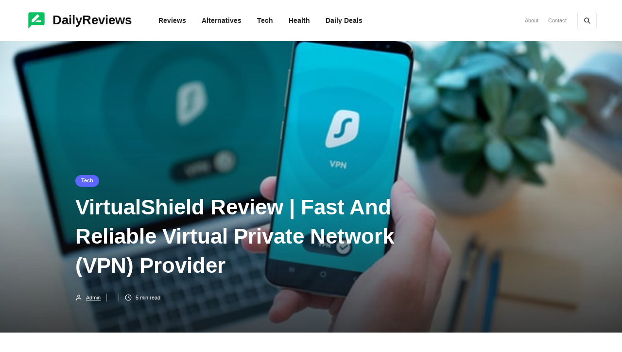

--- FILE ---
content_type: text/html; charset=UTF-8
request_url: https://dailyreviews.net/virtualshield-review
body_size: 42628
content:
<!DOCTYPE html>
<html>
<head>
    <meta http-equiv="Content-Type" content="text/html; charset=windows-1252">
    <meta name="verify-admitad" content="6493ef9ffe" />
    <meta name="viewport" content="width=device-width, initial-scale=1.0">
    <meta name="commission-factory-verification" content="b15c861943b94c7a861b6d7b4d5614eb" />
        <title>Review: VirtualShield Coupons | Best VPN Provider At Low Cost</title>
    <meta name="description" content="VirtualShield Reviews 2026. Reduce VirtualShield Price w/ VirtualShield Coupons. Save On VirtualShield VPN for Chrome w/ VirtualShield  Discount Codes">
    <meta name="author" content="">
    <meta property="fb:app_id" content="" />
    <meta name="twitter:card" content="summary" />
    <meta name="twitter:site" content="@" />
    <meta name="twitter:title" content="Review: VirtualShield Coupons | Best VPN Provider At Low Cost" />
    <meta name="twitter:description" content="VirtualShield Reviews 2026. Reduce VirtualShield Price w/ VirtualShield Coupons. Save On VirtualShield VPN for Chrome w/ VirtualShield  Discount Codes" />
    <meta name="twitter:url" content="https://dailyreviews.net/virtualshield-review" />
    <meta property="og:title" content="Review: VirtualShield Coupons | Best VPN Provider At Low Cost" />
    <meta property="og:type" content="website" /> 
    <meta property="og:url" content="https://dailyreviews.net/virtualshield-review" />
    <meta property="og:image" content="https://dailyreviews.net/blog/vitualshield.jpg" />
    <meta property="og:site_name" content="DailyReviews" />
    <meta property="og:description" content="Review: VirtualShield Coupons | Best VPN Provider At Low Cost" />
    <meta property="article:section" content="VirtualShield Reviews 2026. Reduce VirtualShield Price w/ VirtualShield Coupons. Save On VirtualShield VPN for Chrome w/ VirtualShield  Discount Codes" />
    <meta property="article:modified_time" content="2025-02-21 IST 11:40:58+530 " />
    <meta property="og:updated_time" content="2025-02-21 IST 11:40:58+530" />
    <link rel="canonical" href="https://dailyreviews.net/virtualshield-review" />

<style>
.post-bottom-info ul li{float:left;}
.post-bottom-info ul{
        list-style:none;
        padding-left: 0px;
        margin-left: -6px;
    }
</style>
    <link rel="shortcut icon" href="https://dailyreviews.net/images/dailyreviews-icon-32.png" type="image/x-icon">
		
	<style>
	    /*@import  url(https://fonts.googleapis.com/css2?family=Open+Sans:ital,wght@0,300;0,400;0,600;0,700;0,800;1,300;1,400;1,600;1,700;1,800&display=swap);*/
@import  url(https://fonts.googleapis.com/css?family=NotoSans HK:regular,500,70);
html{font-family:sans-serif;-ms-text-size-adjust:100%;-webkit-text-size-adjust:100%}body{margin:0}article,aside,details,figcaption,figure,footer,header,hgroup,main,menu,nav,section,summary{display:block}audio,canvas,progress,video{display:inline-block;vertical-align:baseline}audio:not([controls]){display:none;height:0}[hidden],template{display:none}a{background-color:transparent}a:active,a:hover{outline:0}abbr[title]{border-bottom:1px dotted}b,strong{font-weight:bold}dfn{font-style:italic}h1{font-size:2em;margin:.67em 0}mark{background:#ff0;color:#000}small{font-size:80%}sub,sup{font-size:75%;line-height:0;position:relative;vertical-align:baseline}sup{top:-0.5em}sub{bottom:-0.25em}img{border:0}svg:not(:root){overflow:hidden}figure{margin:1em 40px}hr{box-sizing:content-box;height:0}pre{overflow:auto}code,kbd,pre,samp{font-family:monospace,monospace;font-size:1em}button,input,optgroup,select,textarea{color:inherit;font:inherit;margin:0}button{overflow:visible}button,select{text-transform:none}button,html input[type="button"],input[type="reset"]{-webkit-appearance:button;cursor:pointer}button[disabled],html input[disabled]{cursor:default}button::-moz-focus-inner,input::-moz-focus-inner{border:0;padding:0}input{line-height:normal}input[type="checkbox"],input[type="radio"]{box-sizing:border-box;padding:0}input[type="number"]::-webkit-inner-spin-button,input[type="number"]::-webkit-outer-spin-button{height:auto}input[type="search"]{-webkit-appearance:none}input[type="search"]::-webkit-search-cancel-button,input[type="search"]::-webkit-search-decoration{-webkit-appearance:none}fieldset{border:1px solid #c0c0c0;margin:0 2px;padding:.35em .625em .75em}legend{border:0;padding:0}textarea{overflow:auto}optgroup{font-weight:bold}table{border-collapse:collapse;border-spacing:0}td,th{padding:0}

@font-face{font-family:'webflow-icons';src:url("[data-uri]") format('truetype');font-weight:normal;font-style:normal}[class^="w-icon-"],[class*=" w-icon-"]{font-family:'webflow-icons' !important;speak:none;font-style:normal;font-weight:normal;font-variant:normal;text-transform:none;line-height:1;-webkit-font-smoothing:antialiased;-moz-osx-font-smoothing:grayscale}.w-icon-slider-right:before{content:"\e600"}.w-icon-slider-left:before{content:"\e601"}.w-icon-nav-menu:before{content:"\e602"}.w-icon-arrow-down:before,.w-icon-dropdown-toggle:before{content:"\e603"}.w-icon-file-upload-remove:before{content:"\e900"}.w-icon-file-upload-icon:before{content:"\e903"}*{-webkit-box-sizing:border-box;-moz-box-sizing:border-box;box-sizing:border-box}html{height:100%}body{margin:0;min-height:100%;background-color:#fff;font-family:Arial,sans-serif;font-size:14px;line-height:20px;color:#333}img{max-width:100%;vertical-align:middle;display:inline-block}html.w-mod-touch *{background-attachment:scroll !important}.w-block{display:block}.w-inline-block{max-width:100%;display:inline-block}.w-clearfix:before,.w-clearfix:after{content:" ";display:table;grid-column-start:1;grid-row-start:1;grid-column-end:2;grid-row-end:2}.w-clearfix:after{clear:both}.w-hidden{display:none}.w-button{display:inline-block;padding:9px 15px;background-color:#3898EC;color:white;border:0;line-height:inherit;text-decoration:none;cursor:pointer;border-radius:0}input.w-button{-webkit-appearance:button}html[data-w-dynpage] [data-w-cloak]{color:transparent !important}.w-webflow-badge,.w-webflow-badge *{position:static;left:auto;top:auto;right:auto;bottom:auto;z-index:auto;display:block;visibility:visible;overflow:visible;overflow-x:visible;overflow-y:visible;box-sizing:border-box;width:auto;height:auto;max-height:none;max-width:none;min-height:0;min-width:0;margin:0;padding:0;float:none;clear:none;border:0 none transparent;border-radius:0;background:none;background-image:none;background-position:0 0;background-size:auto auto;background-repeat:repeat;background-origin:padding-box;background-clip:border-box;background-attachment:scroll;background-color:transparent;box-shadow:none;opacity:1;transform:none;transition:none;direction:ltr;font-family:inherit;font-weight:inherit;color:inherit;font-size:inherit;line-height:inherit;font-style:inherit;font-variant:inherit;text-align:inherit;letter-spacing:inherit;text-decoration:inherit;text-indent:0;text-transform:inherit;list-style-type:disc;text-shadow:none;font-smoothing:auto;vertical-align:baseline;cursor:inherit;white-space:inherit;word-break:normal;word-spacing:normal;word-wrap:normal}.w-webflow-badge{position:fixed !important;display:inline-block !important;visibility:visible !important;z-index:2147483647 !important;top:auto !important;right:12px !important;bottom:12px !important;left:auto !important;color:#AAADB0 !important;background-color:#fff !important;border-radius:3px !important;padding:6px 8px 6px 6px !important;font-size:12px !important;opacity:1 !important;line-height:14px !important;text-decoration:none !important;transform:none !important;margin:0 !important;width:auto !important;height:auto !important;overflow:visible !important;white-space:nowrap;box-shadow:0 0 0 1px rgba(0,0,0,0.1),0 1px 3px rgba(0,0,0,0.1);cursor:pointer}.w-webflow-badge>img{display:inline-block !important;visibility:visible !important;opacity:1 !important;vertical-align:middle !important}h1,h2,h3,h4,h5,h6{font-weight:bold;margin-bottom:10px}h1{font-size:38px;line-height:44px;margin-top:20px}h2{font-size:32px;line-height:36px;margin-top:20px}h3{font-size:24px;line-height:30px;margin-top:20px}h4{font-size:18px;line-height:24px;margin-top:10px}h5{font-size:14px;line-height:20px;margin-top:10px}h6{font-size:12px;line-height:18px;margin-top:10px}p{margin-top:0;margin-bottom:10px}blockquote{margin:0 0 10px 0;padding:10px 20px;border-left:5px solid #E2E2E2;font-size:18px;line-height:22px}figure{margin:0;margin-bottom:10px}figcaption{margin-top:5px;text-align:center}ul,ol{margin-top:0;margin-bottom:10px;padding-left:40px}.w-list-unstyled{padding-left:0;list-style:none}.w-embed:before,.w-embed:after{content:" ";display:table;grid-column-start:1;grid-row-start:1;grid-column-end:2;grid-row-end:2}.w-embed:after{clear:both}.w-video{width:100%;position:relative;padding:0}.w-video iframe,.w-video object,.w-video embed{position:absolute;top:0;left:0;width:100%;height:100%}fieldset{padding:0;margin:0;border:0}button,html input[type="button"],input[type="reset"]{border:0;cursor:pointer;-webkit-appearance:button}.w-form{margin:0 0 15px}.w-form-done{display:none;padding:20px;text-align:center;background-color:#dddddd}.w-form-fail{display:none;margin-top:10px;padding:10px;background-color:#ffdede}label{display:block;margin-bottom:5px;font-weight:bold}.w-input,.w-select{display:block;width:100%;height:38px;padding:8px 12px;margin-bottom:10px;font-size:14px;line-height:1.42857143;color:#333333;vertical-align:middle;background-color:#ffffff;border:1px solid #cccccc}.w-input:-moz-placeholder,.w-select:-moz-placeholder{color:#999}.w-input::-moz-placeholder,.w-select::-moz-placeholder{color:#999;opacity:1}.w-input:-ms-input-placeholder,.w-select:-ms-input-placeholder{color:#999}.w-input::-webkit-input-placeholder,.w-select::-webkit-input-placeholder{color:#999}.w-input:focus,.w-select:focus{border-color:#3898EC;outline:0}.w-input[disabled],.w-select[disabled],.w-input[readonly],.w-select[readonly],fieldset[disabled] .w-input,fieldset[disabled] .w-select{cursor:not-allowed;background-color:#eeeeee}textarea.w-input,textarea.w-select{height:auto}.w-select{background-color:#f3f3f3}.w-select[multiple]{height:auto}.w-form-label{display:inline-block;cursor:pointer;font-weight:normal;margin-bottom:0}.w-radio{display:block;margin-bottom:5px;padding-left:20px}.w-radio:before,.w-radio:after{content:" ";display:table;grid-column-start:1;grid-row-start:1;grid-column-end:2;grid-row-end:2}.w-radio:after{clear:both}.w-radio-input{margin:4px 0 0;margin-top:1px \9;line-height:normal;float:left;margin-left:-20px}.w-radio-input{margin-top:3px}.w-file-upload{display:block;margin-bottom:10px}.w-file-upload-input{width:.1px;height:.1px;opacity:0;overflow:hidden;position:absolute;z-index:-100}.w-file-upload-default,.w-file-upload-uploading,.w-file-upload-success{display:inline-block;color:#333333}.w-file-upload-error{display:block;margin-top:10px}.w-file-upload-default.w-hidden,.w-file-upload-uploading.w-hidden,.w-file-upload-error.w-hidden,.w-file-upload-success.w-hidden{display:none}.w-file-upload-uploading-btn{display:flex;font-size:14px;font-weight:normal;cursor:pointer;margin:0;padding:8px 12px;border:1px solid #cccccc;background-color:#fafafa}.w-file-upload-file{display:flex;flex-grow:1;justify-content:space-between;margin:0;padding:8px 9px 8px 11px;border:1px solid #cccccc;background-color:#fafafa}.w-file-upload-file-name{font-size:14px;font-weight:normal;display:block}.w-file-remove-link{margin-top:3px;margin-left:10px;width:auto;height:auto;padding:3px;display:block;cursor:pointer}.w-icon-file-upload-remove{margin:auto;font-size:10px}.w-file-upload-error-msg{display:inline-block;color:#ea384c;padding:2px 0}.w-file-upload-info{display:inline-block;line-height:38px;padding:0 12px}.w-file-upload-label{display:inline-block;font-size:14px;font-weight:normal;cursor:pointer;margin:0;padding:8px 12px;border:1px solid #cccccc;background-color:#fafafa}.w-icon-file-upload-icon,.w-icon-file-upload-uploading{display:inline-block;margin-right:8px;width:20px}.w-icon-file-upload-uploading{height:20px}.w-container{margin-left:auto;margin-right:auto;max-width:940px}.w-container:before,.w-container:after{content:" ";display:table;grid-column-start:1;grid-row-start:1;grid-column-end:2;grid-row-end:2}.w-container:after{clear:both}.w-container .w-row{margin-left:-10px;margin-right:-10px}.w-row:before,.w-row:after{content:" ";display:table;grid-column-start:1;grid-row-start:1;grid-column-end:2;grid-row-end:2}.w-row:after{clear:both}.w-row .w-row{margin-left:0;margin-right:0}.w-col{position:relative;float:left;width:100%;min-height:1px;padding-left:10px;padding-right:10px}.w-col .w-col{padding-left:0;padding-right:0}.w-col-1{width:8.33333333%}.w-col-2{width:16.66666667%}.w-col-3{width:25%}.w-col-4{width:33.33333333%}.w-col-5{width:41.66666667%}.w-col-6{width:50%}.w-col-7{width:58.33333333%}.w-col-8{width:66.66666667%}.w-col-9{width:75%}.w-col-10{width:83.33333333%}.w-col-11{width:91.66666667%}.w-col-12{width:100%}.w-hidden-main{display:none !important}@media  screen and (max-width:991px){.w-container{max-width:728px}.w-hidden-main{display:inherit !important}.w-hidden-medium{display:none !important}.w-col-medium-1{width:8.33333333%}.w-col-medium-2{width:16.66666667%}.w-col-medium-3{width:25%}.w-col-medium-4{width:33.33333333%}.w-col-medium-5{width:41.66666667%}.w-col-medium-6{width:50%}.w-col-medium-7{width:58.33333333%}.w-col-medium-8{width:66.66666667%}.w-col-medium-9{width:75%}.w-col-medium-10{width:83.33333333%}.w-col-medium-11{width:91.66666667%}.w-col-medium-12{width:100%}.w-col-stack{width:100%;left:auto;right:auto}}@media  screen and (max-width:767px){.w-hidden-main{display:inherit !important}.w-hidden-medium{display:inherit !important}.w-hidden-small{display:none !important}.w-row,.w-container .w-row{margin-left:0;margin-right:0}.w-col{width:100%;left:auto;right:auto}.w-col-small-1{width:8.33333333%}.w-col-small-2{width:16.66666667%}.w-col-small-3{width:25%}.w-col-small-4{width:33.33333333%}.w-col-small-5{width:41.66666667%}.w-col-small-6{width:50%}.w-col-small-7{width:58.33333333%}.w-col-small-8{width:66.66666667%}.w-col-small-9{width:75%}.w-col-small-10{width:83.33333333%}.w-col-small-11{width:91.66666667%}.w-col-small-12{width:100%}}@media  screen and (max-width:479px){.w-container{max-width:none}.w-hidden-main{display:inherit !important}.w-hidden-medium{display:inherit !important}.w-hidden-small{display:inherit !important}.w-hidden-tiny{display:none !important}.w-col{width:100%}.w-col-tiny-1{width:8.33333333%}.w-col-tiny-2{width:16.66666667%}.w-col-tiny-3{width:25%}.w-col-tiny-4{width:33.33333333%}.w-col-tiny-5{width:41.66666667%}.w-col-tiny-6{width:50%}.w-col-tiny-7{width:58.33333333%}.w-col-tiny-8{width:66.66666667%}.w-col-tiny-9{width:75%}.w-col-tiny-10{width:83.33333333%}.w-col-tiny-11{width:91.66666667%}.w-col-tiny-12{width:100%}}.w-widget{position:relative}.w-widget-map{width:100%;height:400px}.w-widget-map label{width:auto;display:inline}.w-widget-map img{max-width:inherit}.w-widget-map .gm-style-iw{text-align:center}.w-widget-map .gm-style-iw>button{display:none !important}.w-widget-twitter{overflow:hidden}.w-widget-twitter-count-shim{display:inline-block;vertical-align:top;position:relative;width:28px;height:20px;text-align:center;background:white;border:#758696 solid 1px;border-radius:3px}.w-widget-twitter-count-shim *{pointer-events:none;-webkit-user-select:none;-moz-user-select:none;-ms-user-select:none;user-select:none}.w-widget-twitter-count-shim .w-widget-twitter-count-inner{position:relative;font-size:15px;line-height:12px;text-align:center;color:#999;font-family:serif}.w-widget-twitter-count-shim .w-widget-twitter-count-clear{position:relative;display:block}.w-widget-twitter-count-shim.w--large{width:36px;height:28px}.w-widget-twitter-count-shim.w--large .w-widget-twitter-count-inner{font-size:18px;line-height:18px}.w-widget-twitter-count-shim:not(.w--vertical){margin-left:5px;margin-right:8px}.w-widget-twitter-count-shim:not(.w--vertical).w--large{margin-left:6px}.w-widget-twitter-count-shim:not(.w--vertical):before,.w-widget-twitter-count-shim:not(.w--vertical):after{top:50%;left:0;border:solid transparent;content:" ";height:0;width:0;position:absolute;pointer-events:none}.w-widget-twitter-count-shim:not(.w--vertical):before{border-color:rgba(117,134,150,0);border-right-color:#5d6c7b;border-width:4px;margin-left:-9px;margin-top:-4px}.w-widget-twitter-count-shim:not(.w--vertical).w--large:before{border-width:5px;margin-left:-10px;margin-top:-5px}.w-widget-twitter-count-shim:not(.w--vertical):after{border-color:rgba(255,255,255,0);border-right-color:white;border-width:4px;margin-left:-8px;margin-top:-4px}.w-widget-twitter-count-shim:not(.w--vertical).w--large:after{border-width:5px;margin-left:-9px;margin-top:-5px}.w-widget-twitter-count-shim.w--vertical{width:61px;height:33px;margin-bottom:8px}.w-widget-twitter-count-shim.w--vertical:before,.w-widget-twitter-count-shim.w--vertical:after{top:100%;left:50%;border:solid transparent;content:" ";height:0;width:0;position:absolute;pointer-events:none}.w-widget-twitter-count-shim.w--vertical:before{border-color:rgba(117,134,150,0);border-top-color:#5d6c7b;border-width:5px;margin-left:-5px}.w-widget-twitter-count-shim.w--vertical:after{border-color:rgba(255,255,255,0);border-top-color:white;border-width:4px;margin-left:-4px}.w-widget-twitter-count-shim.w--vertical .w-widget-twitter-count-inner{font-size:18px;line-height:22px}.w-widget-twitter-count-shim.w--vertical.w--large{width:76px}.w-widget-gplus{overflow:hidden}.w-background-video{position:relative;overflow:hidden;height:500px;color:white}.w-background-video>video{background-size:cover;background-position:50% 50%;position:absolute;margin:auto;width:100%;height:100%;right:-100%;bottom:-100%;top:-100%;left:-100%;object-fit:cover;z-index:-100}.w-background-video>video::-webkit-media-controls-start-playback-button{display:none !important;-webkit-appearance:none}.w-slider{position:relative;height:300px;text-align:center;background:#dddddd;clear:both;-webkit-tap-highlight-color:rgba(0,0,0,0);tap-highlight-color:rgba(0,0,0,0)}.w-slider-mask{position:relative;display:block;overflow:hidden;z-index:1;left:0;right:0;height:100%;white-space:nowrap}.w-slide{position:relative;display:inline-block;vertical-align:top;width:100%;height:100%;white-space:normal;text-align:left}.w-slider-nav{position:absolute;z-index:2;top:auto;right:0;bottom:0;left:0;margin:auto;padding-top:10px;height:40px;text-align:center;-webkit-tap-highlight-color:rgba(0,0,0,0);tap-highlight-color:rgba(0,0,0,0)}.w-slider-nav.w-round>div{border-radius:100%}.w-slider-nav.w-num>div{width:auto;height:auto;padding:.2em .5em;font-size:inherit;line-height:inherit}.w-slider-nav.w-shadow>div{box-shadow:0 0 3px rgba(51,51,51,0.4)}.w-slider-nav-invert{color:#fff}.w-slider-nav-invert>div{background-color:rgba(34,34,34,0.4)}.w-slider-nav-invert>div.w-active{background-color:#222}.w-slider-dot{position:relative;display:inline-block;width:1em;height:1em;background-color:rgba(255,255,255,0.4);cursor:pointer;margin:0 3px .5em;transition:background-color 100ms,color 100ms}.w-slider-dot.w-active{background-color:#fff}.w-slider-arrow-left,.w-slider-arrow-right{position:absolute;width:80px;top:0;right:0;bottom:0;left:0;margin:auto;cursor:pointer;overflow:hidden;color:white;font-size:40px;-webkit-tap-highlight-color:rgba(0,0,0,0);tap-highlight-color:rgba(0,0,0,0);-webkit-user-select:none;-moz-user-select:none;-ms-user-select:none;user-select:none}.w-slider-arrow-left [class^="w-icon-"],.w-slider-arrow-right [class^="w-icon-"],.w-slider-arrow-left [class*=" w-icon-"],.w-slider-arrow-right [class*=" w-icon-"]{position:absolute}.w-slider-arrow-left{z-index:3;right:auto}.w-slider-arrow-right{z-index:4;left:auto}.w-icon-slider-left,.w-icon-slider-right{top:0;right:0;bottom:0;left:0;margin:auto;width:1em;height:1em}.w-dropdown{display:inline-block;position:relative;text-align:left;margin-left:auto;margin-right:auto;z-index:900}.w-dropdown-btn,.w-dropdown-toggle,.w-dropdown-link{position:relative;vertical-align:top;text-decoration:none;color:#222222;padding:20px;text-align:left;margin-left:auto;margin-right:auto;white-space:nowrap}.w-dropdown-toggle{-webkit-user-select:none;-moz-user-select:none;-ms-user-select:none;user-select:none;display:inline-block;cursor:pointer;padding-right:40px}.w-icon-dropdown-toggle{position:absolute;top:0;right:0;bottom:0;margin:auto;margin-right:20px;width:1em;height:1em}.w-dropdown-list{position:absolute;background:#dddddd;display:none;min-width:100%}.w-dropdown-list.w--open{display:block}.w-dropdown-link{padding:10px 20px;display:block;color:#222222}.w-dropdown-link.w--current{color:#0082f3}@media  screen and (max-width:767px){.w-nav-brand{padding-left:10px}}.w-lightbox-backdrop{color:#000;cursor:auto;font-family:serif;font-size:medium;font-style:normal;font-variant:normal;font-weight:normal;letter-spacing:normal;line-height:normal;list-style:disc;text-align:start;text-indent:0;text-shadow:none;text-transform:none;visibility:visible;white-space:normal;word-break:normal;word-spacing:normal;word-wrap:normal;position:fixed;top:0;right:0;bottom:0;left:0;color:#fff;font-family:"Helvetica Neue",Helvetica,Ubuntu,"Segoe UI",Verdana,sans-serif;font-size:17px;line-height:1.2;font-weight:300;text-align:center;background:rgba(0,0,0,0.9);z-index:2000;outline:0;opacity:0;-webkit-user-select:none;-moz-user-select:none;-ms-user-select:none;-webkit-tap-highlight-color:transparent;-webkit-transform:translate(0, 0)}.w-lightbox-backdrop,.w-lightbox-container{height:100%;overflow:auto;-webkit-overflow-scrolling:touch}.w-lightbox-content{position:relative;height:100vh;overflow:hidden}.w-lightbox-view{position:absolute;width:100vw;height:100vh;opacity:0}.w-lightbox-view:before{content:"";height:100vh}.w-lightbox-group,.w-lightbox-group .w-lightbox-view,.w-lightbox-group .w-lightbox-view:before{height:86vh}.w-lightbox-frame,.w-lightbox-view:before{display:inline-block;vertical-align:middle}.w-lightbox-figure{position:relative;margin:0}.w-lightbox-group .w-lightbox-figure{cursor:pointer}.w-lightbox-img{width:auto;height:auto;max-width:none}.w-lightbox-image{display:block;float:none;max-width:100vw;max-height:100vh}.w-lightbox-group .w-lightbox-image{max-height:86vh}.w-lightbox-caption{position:absolute;right:0;bottom:0;left:0;padding:.5em 1em;background:rgba(0,0,0,0.4);text-align:left;text-overflow:ellipsis;white-space:nowrap;overflow:hidden}.w-lightbox-embed{position:absolute;top:0;right:0;bottom:0;left:0;width:100%;height:100%}.w-lightbox-control{position:absolute;top:0;width:4em;background-size:24px;background-repeat:no-repeat;background-position:center;cursor:pointer;-webkit-transition:all .3s;transition:all .3s}.w-lightbox-left{display:none;bottom:0;left:0;background-image:url("[data-uri]")}.w-lightbox-right{display:none;right:0;bottom:0;background-image:url("[data-uri]")}.w-lightbox-close{right:0;height:2.6em;background-image:url("[data-uri]");background-size:18px}.w-lightbox-strip{position:absolute;bottom:0;left:0;right:0;padding:0 1vh;line-height:0;white-space:nowrap;overflow-x:auto;overflow-y:hidden}.w-lightbox-item{display:inline-block;width:10vh;padding:2vh 1vh;box-sizing:content-box;cursor:pointer;-webkit-transform:translate3d(0, 0, 0)}.w-lightbox-active{opacity:.3}.w-lightbox-thumbnail{position:relative;height:10vh;background:#222;overflow:hidden}.w-lightbox-thumbnail-image{position:absolute;top:0;left:0}.w-lightbox-thumbnail .w-lightbox-tall{top:50%;width:100%;-webkit-transform:translate(0, -50%);-ms-transform:translate(0, -50%);transform:translate(0, -50%)}.w-lightbox-thumbnail .w-lightbox-wide{left:50%;height:100%;-webkit-transform:translate(-50%, 0);-ms-transform:translate(-50%, 0);transform:translate(-50%, 0)}.w-lightbox-spinner{position:absolute;top:50%;left:50%;box-sizing:border-box;width:40px;height:40px;margin-top:-20px;margin-left:-20px;border:5px solid rgba(0,0,0,0.4);border-radius:50%;-webkit-animation:spin .8s infinite linear;animation:spin .8s infinite linear}.w-lightbox-spinner:after{content:"";position:absolute;top:-4px;right:-4px;bottom:-4px;left:-4px;border:3px solid transparent;border-bottom-color:#fff;border-radius:50%}.w-lightbox-hide{display:none}.w-lightbox-noscroll{overflow:hidden}@media (min-width:768px){.w-lightbox-content{height:96vh;margin-top:2vh}.w-lightbox-view,.w-lightbox-view:before{height:96vh}.w-lightbox-group,.w-lightbox-group .w-lightbox-view,.w-lightbox-group .w-lightbox-view:before{height:84vh}.w-lightbox-image{max-width:96vw;max-height:96vh}.w-lightbox-group .w-lightbox-image{max-width:82.3vw;max-height:84vh}.w-lightbox-left,.w-lightbox-right{display:block;opacity:.5}.w-lightbox-close{opacity:.8}.w-lightbox-control:hover{opacity:1}}.w-lightbox-inactive,.w-lightbox-inactive:hover{opacity:0}.w-richtext:before,.w-richtext:after{content:" ";display:table;grid-column-start:1;grid-row-start:1;grid-column-end:2;grid-row-end:2}.w-richtext:after{clear:both}.w-richtext[contenteditable="true"]:before,.w-richtext[contenteditable="true"]:after{white-space:initial}.w-richtext ol,.w-richtext ul{overflow:hidden}.w-richtext .w-richtext-figure-selected.w-richtext-figure-type-video div:after,.w-richtext .w-richtext-figure-selected[data-rt-type="video"] div:after{outline:2px solid #2895f7}.w-richtext .w-richtext-figure-selected.w-richtext-figure-type-image div,.w-richtext .w-richtext-figure-selected[data-rt-type="image"] div{outline:2px solid #2895f7}.w-richtext figure.w-richtext-figure-type-video>div:after,.w-richtext figure[data-rt-type="video"]>div:after{content:'';position:absolute;display:none;left:0;top:0;right:0;bottom:0}.w-richtext figure{position:relative;max-width:60%}.w-richtext figure>div:before{cursor:default !important}.w-richtext figure img{width:100%}.w-richtext figure figcaption.w-richtext-figcaption-placeholder{opacity:.6}.w-richtext figure div{font-size:0;color:transparent}.w-richtext figure.w-richtext-figure-type-image,.w-richtext figure[data-rt-type="image"]{display:table}.w-richtext figure.w-richtext-figure-type-image>div,.w-richtext figure[data-rt-type="image"]>div{display:inline-block}.w-richtext figure.w-richtext-figure-type-image>figcaption,.w-richtext figure[data-rt-type="image"]>figcaption{display:table-caption;caption-side:bottom}.w-richtext figure.w-richtext-figure-type-video,.w-richtext figure[data-rt-type="video"]{width:60%;height:0}.w-richtext figure.w-richtext-figure-type-video iframe,.w-richtext figure[data-rt-type="video"] iframe{position:absolute;top:0;left:0;width:100%;height:100%}.w-richtext figure.w-richtext-figure-type-video>div,.w-richtext figure[data-rt-type="video"]>div{width:100%}.w-richtext figure.w-richtext-align-center{margin-right:auto;margin-left:auto;clear:both}.w-richtext figure.w-richtext-align-center.w-richtext-figure-type-image>div,.w-richtext figure.w-richtext-align-center[data-rt-type="image"]>div{max-width:100%}.w-richtext figure.w-richtext-align-normal{clear:both}.w-richtext figure.w-richtext-align-fullwidth{width:100%;max-width:100%;text-align:center;clear:both;display:block;margin-right:auto;margin-left:auto}.w-richtext figure.w-richtext-align-fullwidth>div{display:inline-block;padding-bottom:inherit}.w-richtext figure.w-richtext-align-fullwidth>figcaption{display:block}.w-richtext figure.w-richtext-align-floatleft{float:left;margin-right:15px;clear:none}.w-richtext figure.w-richtext-align-floatright{float:right;margin-left:15px;clear:none}.w-nav{position:relative;background:#dddddd;z-index:1000}.w-nav:before,.w-nav:after{content:" ";display:table;grid-column-start:1;grid-row-start:1;grid-column-end:2;grid-row-end:2}.w-nav:after{clear:both}.w-nav-brand{position:relative;float:left;text-decoration:none;color:#333333}.w-nav-link{position:relative;display:inline-block;vertical-align:top;text-decoration:none;color:#222222;padding:20px;text-align:left;margin-left:auto;margin-right:auto}.w-nav-link.w--current{color:#0082f3}.w-nav-menu{position:relative;float:right}[data-nav-menu-open]{display:block !important;position:absolute;top:100%;left:0;right:0;background:#C8C8C8;text-align:center;overflow:visible;min-width:200px}.w--nav-link-open{display:block;position:relative}.w-nav-overlay{position:absolute;overflow:hidden;display:none;top:100%;left:0;right:0;width:100%}.w-nav-overlay [data-nav-menu-open]{top:0}.w-nav[data-animation="over-left"] .w-nav-overlay{width:auto}.w-nav[data-animation="over-left"] .w-nav-overlay,.w-nav[data-animation="over-left"] [data-nav-menu-open]{right:auto;z-index:1;top:0}.w-nav[data-animation="over-right"] .w-nav-overlay{width:auto}.w-nav[data-animation="over-right"] .w-nav-overlay,.w-nav[data-animation="over-right"] [data-nav-menu-open]{left:auto;z-index:1;top:0}.w-nav-button{position:relative;float:right;padding:18px;font-size:24px;display:none;cursor:pointer;-webkit-tap-highlight-color:rgba(0,0,0,0);tap-highlight-color:rgba(0,0,0,0);-webkit-user-select:none;-moz-user-select:none;-ms-user-select:none;user-select:none}.w-nav-button.w--open{background-color:#C8C8C8;color:white}.w-nav[data-collapse="all"] .w-nav-menu{display:none}.w-nav[data-collapse="all"] .w-nav-button{display:block}.w--nav-dropdown-open{display:block}.w--nav-dropdown-toggle-open{display:block}.w--nav-dropdown-list-open{position:static}@media  screen and (max-width:991px){.w-nav[data-collapse="medium"] .w-nav-menu{display:none}.w-nav[data-collapse="medium"] .w-nav-button{display:block}}@media  screen and (max-width:767px){.w-nav[data-collapse="small"] .w-nav-menu{display:none}.w-nav[data-collapse="small"] .w-nav-button{display:block}.w-nav-brand{padding-left:10px}}@media  screen and (max-width:479px){.w-nav[data-collapse="tiny"] .w-nav-menu{display:none}.w-nav[data-collapse="tiny"] .w-nav-button{display:block}}.w-tabs{position:relative}.w-tabs:before,.w-tabs:after{content:" ";display:table;grid-column-start:1;grid-row-start:1;grid-column-end:2;grid-row-end:2}.w-tabs:after{clear:both}.w-tab-menu{position:relative}.w-tab-link{position:relative;display:inline-block;vertical-align:top;text-decoration:none;padding:9px 30px;text-align:left;cursor:pointer;color:#222222;background-color:#dddddd}.w-tab-link.w--current{background-color:#C8C8C8}.w-tab-content{position:relative;display:block;overflow:hidden}.w-tab-pane{position:relative;display:none}.w--tab-active{display:block}@media  screen and (max-width:479px){.w-tab-link{display:block}}.w-ix-emptyfix:after{content:""}@keyframes  spin{0%{transform:rotate(0deg)}100%{transform:rotate(360deg)}}.w-dyn-empty{padding:10px;background-color:#dddddd}.w-dyn-hide{display:none !important}.w-dyn-bind-empty{display:none !important}.w-condition-invisible{display:none !important}

.w-pagination-wrapper {
  display: -webkit-box;
  display: -webkit-flex;
  display: -ms-flexbox;
  display: flex;
  -webkit-flex-wrap: wrap;
  -ms-flex-wrap: wrap;
  flex-wrap: wrap;
  -webkit-box-pack: center;
  -webkit-justify-content: center;
  -ms-flex-pack: center;
  justify-content: center;
}

.w-pagination-previous {
  display: block;
  color: #333;
  font-size: 14px;
  margin-left: 10px;
  margin-right: 10px;
  padding-top: 9px;
  padding-bottom: 9px;
  padding-right: 20px;
  padding-left: 20px;
  background-color: #fafafa;
  border-top-width: 1px;
  border-right-width: 1px;
  border-bottom-width: 1px;
  border-left-width: 1px;
  border-top-color: #ccc;
  border-right-color: #ccc;
  border-bottom-color: #ccc;
  border-left-color: #ccc;
  border-top-style: solid;
  border-right-style: solid;
  border-bottom-style: solid;
  border-left-style: solid;
  border-top-right-radius: 2px;
  border-bottom-right-radius: 2px;
  border-bottom-left-radius: 2px;
  border-top-left-radius: 2px;
}

.w-page-count {
  width: 100%;
  text-align: center;
  margin-top: 20px;
}

.w-pagination-next {
  display: block;
  color: #333;
  font-size: 14px;
  margin-left: 10px;
  margin-right: 10px;
  padding-top: 9px;
  padding-bottom: 9px;
  padding-right: 20px;
  padding-left: 20px;
  background-color: #fafafa;
  border-top-width: 1px;
  border-right-width: 1px;
  border-bottom-width: 1px;
  border-left-width: 1px;
  border-top-color: #ccc;
  border-right-color: #ccc;
  border-bottom-color: #ccc;
  border-left-color: #ccc;
  border-top-style: solid;
  border-right-style: solid;
  border-bottom-style: solid;
  border-left-style: solid;
  border-top-right-radius: 2px;
  border-bottom-right-radius: 2px;
  border-bottom-left-radius: 2px;
  border-top-left-radius: 2px;
}

.w-layout-grid {
  display: -ms-grid;
  display: grid;
  grid-auto-columns: 1fr;
  -ms-grid-columns: 1fr 1fr;
  grid-template-columns: 1fr 1fr;
  -ms-grid-rows: auto auto;
  grid-template-rows: auto auto;
  grid-row-gap: 16px;
  grid-column-gap: 16px;
}

.w-checkbox {
  display: block;
  margin-bottom: 5px;
  padding-left: 20px;
}

.w-checkbox::before {
  content: ' ';
  display: table;
  -ms-grid-column-span: 1;
  grid-column-end: 2;
  -ms-grid-column: 1;
  grid-column-start: 1;
  -ms-grid-row-span: 1;
  grid-row-end: 2;
  -ms-grid-row: 1;
  grid-row-start: 1;
}

.w-checkbox::after {
  content: ' ';
  display: table;
  -ms-grid-column-span: 1;
  grid-column-end: 2;
  -ms-grid-column: 1;
  grid-column-start: 1;
  -ms-grid-row-span: 1;
  grid-row-end: 2;
  -ms-grid-row: 1;
  grid-row-start: 1;
  clear: both;
}

.w-checkbox-input {
  float: left;
  margin-bottom: 0px;
  margin-left: -20px;
  margin-right: 0px;
  margin-top: 4px;
  line-height: normal;
}

.w-checkbox-input--inputType-custom {
  border-top-width: 1px;
  border-bottom-width: 1px;
  border-left-width: 1px;
  border-right-width: 1px;
  border-top-color: #ccc;
  border-bottom-color: #ccc;
  border-left-color: #ccc;
  border-right-color: #ccc;
  border-top-style: solid;
  border-bottom-style: solid;
  border-left-style: solid;
  border-right-style: solid;
  width: 12px;
  height: 12px;
  border-bottom-left-radius: 2px;
  border-bottom-right-radius: 2px;
  border-top-left-radius: 2px;
  border-top-right-radius: 2px;
}

.w-checkbox-input--inputType-custom.w--redirected-checked {
  background-color: #3898ec;
  border-top-color: #3898ec;
  border-bottom-color: #3898ec;
  border-left-color: #3898ec;
  border-right-color: #3898ec;
  background-image: url('');
  background-position: 50% 50%;
  background-size: cover;
  background-repeat: no-repeat;
}

.w-checkbox-input--inputType-custom.w--redirected-focus {
  box-shadow: 0px 0px 3px 1px #3898ec;
}

body {
  background-color: #fff;
  font-family: 'Open Sans', sans-serif;
  color: #151515;
  font-size: 14px;
  line-height: 24px;
}

h1 {
  margin-top: 8px;
  margin-bottom: 24px;
  font-family: 'Noto Sans HK', sans-serif;
  font-size: 44px;
  line-height: 60px;
  font-weight: 700;
}

h2 {
  margin-top: 0px;
  margin-bottom: 20px;
  font-family: 'Noto Sans HK', sans-serif;
  font-size: 28px;
  line-height: 40px;
  font-weight: 700;
}

h3 {
  margin-top: 0px;
  margin-bottom: 12px;
  font-family: 'Noto Sans HK', sans-serif;
  font-size: 22px;
  line-height: 32px;
  font-weight: 700;
}

h4 {
  margin-top: 0px;
  margin-bottom: 16px;
  font-family: 'Noto Sans HK', sans-serif;
  font-size: 18px;
  line-height: 28px;
  font-weight: 700;
}

h5 {
  margin-top: 0px;
  margin-bottom: 8px;
  font-family: 'Noto Sans HK', sans-serif;
  font-size: 15px;
  line-height: 24px;
  font-weight: 700;
}

h6 {
  margin-top: 0px;
  margin-bottom: 16px;
  font-family: 'Noto Sans HK', sans-serif;
  font-size: 13px;
  line-height: 20px;
  font-weight: 700;
}

p {
  margin-bottom: 24px;
  font-size: 14px;
  line-height: 24px;
  -webkit-column-span: none;
  column-span: none;
}

a {
  color: #06c25e;
  text-decoration: none;
}

ul {
  margin-top: 16px;
  margin-bottom: 24px;
  padding-left: 40px;
}

ol {
  margin-top: 16px;
  margin-bottom: 24px;
  padding-left: 40px;
}

li {
  padding-top: 4px;
  padding-bottom: 4px;
  font-weight: 500;
}

img {
  display: inline-block;
  max-width: 100%;
}

label {
  display: block;
  margin-bottom: 8px;
  font-size: 9px;
  line-height: 16px;
  font-weight: 700;
  letter-spacing: 2px;
  text-transform: uppercase;
}

blockquote {
  margin-top: 40px;
  margin-bottom: 40px;
  padding: 16px 40px;
  border-left: 3px solid #06c25e;
  font-size: 24px;
  line-height: 32px;
}

figure {
  margin-top: 48px;
  margin-bottom: 48px;
}

figcaption {
  margin-top: 16px;
  margin-bottom: -4px;
  background-color: #fff;
  color: #151515;
  font-size: 12px;
  text-align: center;
}

.section {
  z-index: 2;
  padding: 24px 32px;
}

.section.hero {
  position: relative;
  display: -webkit-box;
  display: -webkit-flex;
  display: -ms-flexbox;
  display: flex;
  overflow: hidden;
  padding-top: 128px;
  padding-bottom: 128px;
  -webkit-box-orient: vertical;
  -webkit-box-direction: normal;
  -webkit-flex-direction: column;
  -ms-flex-direction: column;
  flex-direction: column;
  -webkit-box-pack: center;
  -webkit-justify-content: center;
  -ms-flex-pack: center;
  justify-content: center;
  -webkit-box-align: center;
  -webkit-align-items: center;
  -ms-flex-align: center;
  align-items: center;
  background-image: url("");
  background-position: 50% 50%;
  background-size: cover;
  background-repeat: no-repeat;
  color: #fff;
  text-align: center;
}

.section.hero.about-hero {
  background-image: -webkit-gradient(linear, left top, left bottom, from(rgba(0, 0, 0, 0.4)), to(rgba(0, 0, 0, 0.4))), url("https://dailyreviews.net/images/category-bg.jpg");
  background-image: linear-gradient(180deg, rgba(0, 0, 0, 0.4), rgba(0, 0, 0, 0.4)), url("https://dailyreviews.net/images/category-bg.jpg");
  background-position: 0px 0px, 50% 50%;
  background-size: auto, cover;
  background-repeat: repeat, no-repeat;
  background-attachment: scroll, fixed;
}

.section.footer-v1-section {
  margin-top: 32px;
  padding-top: 64px;
  padding-bottom: 0px;
  border-top: 1px solid #e6e6e6;
}

.section.top-section {
  margin-top: 28px;
}

.section.post-hero-section {
  position: relative;
  display: -webkit-box;
  display: -webkit-flex;
  display: -ms-flexbox;
  display: flex;
  overflow: hidden;
  height: 80vh;
  max-height: 1080px;
  min-height: 600px;
  -webkit-box-orient: vertical;
  -webkit-box-direction: normal;
  -webkit-flex-direction: column;
  -ms-flex-direction: column;
  flex-direction: column;
  -webkit-box-pack: end;
  -webkit-justify-content: flex-end;
  -ms-flex-pack: end;
  justify-content: flex-end;
  -webkit-box-align: start;
  -webkit-align-items: flex-start;
  -ms-flex-align: start;
  align-items: flex-start;
  background-image: url("");
  background-position: 50% 50%;
  background-size: cover;
  background-repeat: no-repeat;
  background-attachment: fixed;
  color: #fff;
}

.section.big-paddings {
  padding-top: 80px;
  padding-bottom: 80px;
}

.section.no-padding {
  padding: 0px;
}

.section.promo-section {
  position: relative;
  display: -webkit-box;
  display: -webkit-flex;
  display: -ms-flexbox;
  display: flex;
  overflow: hidden;
  height: 54vw;
  -webkit-box-pack: center;
  -webkit-justify-content: center;
  -ms-flex-pack: center;
  justify-content: center;
  -webkit-box-align: center;
  -webkit-align-items: center;
  -ms-flex-align: center;
  align-items: center;
  background-color: #f6f6f6;
}

.section.nav-layouts-section {
  padding-top: 80px;
  padding-bottom: 80px;
  background-color: #06c25e;
  color: #fff;
}

.section.mini-footer-section {
  padding-top: 0px;
  padding-bottom: 0px;
  box-shadow: inset 0 1px 0 0 #e6e6e6;
}

.section.intro-buy-section {
  overflow: hidden;
  padding-top: 120px;
  padding-bottom: 0px;
  background-color: #f6f6f6;
}

.wrapper {
  position: relative;
  z-index: 1;
  width: 100%;
  max-width: 1200px;
  margin-right: auto;
  margin-left: auto;
  -webkit-box-orient: vertical;
  -webkit-box-direction: normal;
  -webkit-flex-direction: column;
  -ms-flex-direction: column;
  flex-direction: column;
  -webkit-box-pack: center;
  -webkit-justify-content: center;
  -ms-flex-pack: center;
  justify-content: center;
  -webkit-box-align: center;
  -webkit-align-items: center;
  -ms-flex-align: center;
  align-items: center;
  background-color: transparent;
}

.wrapper.side-paddings {
  padding-right: 15px;
  padding-left: 15px;
}

.wrapper.nav-bar-v1-wrapper {
  display: -webkit-box;
  display: -webkit-flex;
  display: -ms-flexbox;
  display: flex;
  -webkit-box-orient: horizontal;
  -webkit-box-direction: normal;
  -webkit-flex-direction: row;
  -ms-flex-direction: row;
  flex-direction: row;
  -webkit-box-align: stretch;
  -webkit-align-items: stretch;
  -ms-flex-align: stretch;
  align-items: stretch;
}

.button {
  display: -webkit-box;
  display: -webkit-flex;
  display: -ms-flexbox;
  display: flex;
  height: 48px;
  padding: 12px 24px;
  -webkit-box-pack: center;
  -webkit-justify-content: center;
  -ms-flex-pack: center;
  justify-content: center;
  -webkit-box-align: center;
  -webkit-align-items: center;
  -ms-flex-align: center;
  align-items: center;
  border-style: none;
  border-radius: 6px;
  background-color: #06c25e;
  -webkit-transition: background-color 400ms cubic-bezier(.215, .61, .355, 1), box-shadow 400ms cubic-bezier(.215, .61, .355, 1), color 400ms cubic-bezier(.215, .61, .355, 1);
  transition: background-color 400ms cubic-bezier(.215, .61, .355, 1), box-shadow 400ms cubic-bezier(.215, .61, .355, 1), color 400ms cubic-bezier(.215, .61, .355, 1);
  font-family: 'Noto Sans HK', sans-serif;
  color: #fff;
  font-size: 14px;
  line-height: 24px;
  font-weight: 700;
  text-align: center;
  text-decoration: none;
}

.button:hover {
  background-color: #00aa50;
}

.button.small {
  height: 40px;
  padding: 8px 20px;
  font-size: 13px;
  line-height: 20px;
}

.button.white {
  background-color: #fff;
  -webkit-transition: background-color 400ms cubic-bezier(.215, .61, .355, 1), box-shadow 400ms cubic-bezier(.215, .61, .355, 1), color 400ms cubic-bezier(.215, .61, .355, 1);
  transition: background-color 400ms cubic-bezier(.215, .61, .355, 1), box-shadow 400ms cubic-bezier(.215, .61, .355, 1), color 400ms cubic-bezier(.215, .61, .355, 1);
  color: #151515;
}

.button.white:hover {
  background-color: #06c25e;
  color: #fff;
}

.button.ghost {
  background-color: transparent;
  box-shadow: inset 0 0 0 1px #e6e6e6;
  color: #151515;
}

.button.ghost:hover {
  box-shadow: inset 0 0 0 1px #777;
}

.button.ghost-bg {
  background-color: transparent;
  box-shadow: inset 0 0 0 1px hsla(0, 0%, 100%, 0.4);
  color: #fff;
}

.button.ghost-bg:hover {
  background-color: #fff;
  box-shadow: inset 0 0 0 1px transparent;
  color: #151515;
}

.button.big {
  height: 56px;
  padding: 17px 28px 15px 24px;
  font-size: 16px;
  line-height: 20px;
}

.button.form-button {
  padding-top: 14px;
}

.button.contact-button {
  -webkit-align-self: center;
  -ms-flex-item-align: center;
  -ms-grid-row-align: center;
  align-self: center;
}

.button.subscribe-button {
  overflow: hidden;
  height: 40px;
  padding: 8px 20px 8px 44px;
  background-image: url("https://example.com/5d04fc355b8916913bbf365a/5d0616bd5b8916631fc17bcd_mail-white.svg");
  background-position: 20px 50%;
  background-size: 16px;
  background-repeat: no-repeat;
  font-size: 13px;
  line-height: 20px;
  text-align: left;
}

.button.inline-button {
  display: inline-block;
}

.nav-bar-old {
  z-index: 100;
  display: -webkit-box;
  display: -webkit-flex;
  display: -ms-flexbox;
  display: flex;
  -webkit-box-pack: center;
  -webkit-justify-content: center;
  -ms-flex-pack: center;
  justify-content: center;
  -webkit-box-align: center;
  -webkit-align-items: center;
  -ms-flex-align: center;
  align-items: center;
  border-bottom: 1px solid #e6e6e6;
  background-color: #fff;
  color: #fff;
}

.utility-page-wrap {
  display: -webkit-box;
  display: -webkit-flex;
  display: -ms-flexbox;
  display: flex;
  width: 100vw;
  height: 100vh;
  max-height: 100%;
  max-width: 100%;
  -webkit-box-pack: center;
  -webkit-justify-content: center;
  -ms-flex-pack: center;
  justify-content: center;
  -webkit-box-align: center;
  -webkit-align-items: center;
  -ms-flex-align: center;
  align-items: center;
}

.utility-page-content {
  display: -webkit-box;
  display: -webkit-flex;
  display: -ms-flexbox;
  display: flex;
  max-width: 600px;
  padding-right: 15px;
  padding-left: 15px;
  -webkit-box-orient: vertical;
  -webkit-box-direction: normal;
  -webkit-flex-direction: column;
  -ms-flex-direction: column;
  flex-direction: column;
  -webkit-box-align: center;
  -webkit-align-items: center;
  -ms-flex-align: center;
  align-items: center;
  text-align: center;
}

.utility-page-form {
  display: -webkit-box;
  display: -webkit-flex;
  display: -ms-flexbox;
  display: flex;
  -webkit-box-orient: vertical;
  -webkit-box-direction: normal;
  -webkit-flex-direction: column;
  -ms-flex-direction: column;
  flex-direction: column;
  -webkit-box-align: stretch;
  -webkit-align-items: stretch;
  -ms-flex-align: stretch;
  align-items: stretch;
}

.no-margin {
  margin: 0px;
}

.intro-block {
  display: -webkit-box;
  display: -webkit-flex;
  display: -ms-flexbox;
  display: flex;
  width: 100%;
  max-width: 600px;
  margin-right: auto;
  margin-bottom: 80px;
  margin-left: auto;
  padding-right: 15px;
  padding-left: 15px;
  -webkit-box-orient: vertical;
  -webkit-box-direction: normal;
  -webkit-flex-direction: column;
  -ms-flex-direction: column;
  flex-direction: column;
  -webkit-box-align: center;
  -webkit-align-items: center;
  -ms-flex-align: center;
  align-items: center;
  text-align: center;
}

.text-left {
  text-align: left;
}

.title {
  margin-bottom: 16px;
  color: #777;
  font-size: 11px;
  line-height: 16px;
  font-weight: 600;
  letter-spacing: 1px;
  text-transform: uppercase;
}

.no-padding-vertical {
  padding-top: 0px;
  padding-bottom: 0px;
}

.footer-v1 {
  display: -webkit-box;
  display: -webkit-flex;
  display: -ms-flexbox;
  display: flex;
  -webkit-flex-wrap: wrap;
  -ms-flex-wrap: wrap;
  flex-wrap: wrap;
}

.link-white {
  color: #fff;
  text-decoration: none;
}

.link-white:hover {
  text-decoration: underline;
}

.page-wrapper.overflow-visible {
  overflow: visible;
}

.button-icon {
  position: relative;
  display: -webkit-box;
  display: -webkit-flex;
  display: -ms-flexbox;
  display: flex;
  width: 18px;
  margin-right: 8px;
  float: left;
  -webkit-box-pack: center;
  -webkit-justify-content: center;
  -ms-flex-pack: center;
  justify-content: center;
  -webkit-box-align: center;
  -webkit-align-items: center;
  -ms-flex-align: center;
  align-items: center;
}

.button-icon.big {
  width: 20px;
  margin-right: 12px;
}

.button-icon.small {
  width: 16px;
  margin-right: 6px;
}

.button-icon.right {
  margin-right: -1px;
  margin-left: 7px;
}

.sg-header {
  display: -webkit-box;
  display: -webkit-flex;
  display: -ms-flexbox;
  display: flex;
  margin-top: -80px;
  margin-bottom: 88px;
  padding-top: 80px;
  -webkit-box-orient: horizontal;
  -webkit-box-direction: normal;
  -webkit-flex-direction: row;
  -ms-flex-direction: row;
  flex-direction: row;
  -webkit-box-pack: center;
  -webkit-justify-content: center;
  -ms-flex-pack: center;
  justify-content: center;
  -webkit-box-align: center;
  -webkit-align-items: center;
  -ms-flex-align: center;
  align-items: center;
  text-align: center;
}

.sg-button-block {
  display: -webkit-box;
  display: -webkit-flex;
  display: -ms-flexbox;
  display: flex;
  width: 50%;
  padding: 8px;
  -webkit-box-orient: vertical;
  -webkit-box-direction: normal;
  -webkit-flex-direction: column;
  -ms-flex-direction: column;
  flex-direction: column;
}

.sg-button-wrapper {
  display: -webkit-box;
  display: -webkit-flex;
  display: -ms-flexbox;
  display: flex;
  width: 100%;
  padding: 64px 20%;
  -webkit-box-orient: vertical;
  -webkit-box-direction: normal;
  -webkit-flex-direction: column;
  -ms-flex-direction: column;
  flex-direction: column;
  -webkit-box-pack: center;
  -webkit-justify-content: center;
  -ms-flex-pack: center;
  justify-content: center;
  -webkit-box-align: stretch;
  -webkit-align-items: stretch;
  -ms-flex-align: stretch;
  align-items: stretch;
  -webkit-box-flex: 0;
  -webkit-flex: 0 auto;
  -ms-flex: 0 auto;
  flex: 0 auto;
  border-style: solid;
  border-width: 1px;
  border-color: #e6e6e6;
  border-radius: 6px;
  background-color: transparent;
  text-align: center;
}

.sg-button-wrapper.dark-bg {
  border-color: transparent;
  background-color: #151515;
  box-shadow: none;
  color: #e1e6ee;
}

.sg-buttons {
  display: -webkit-box;
  display: -webkit-flex;
  display: -ms-flexbox;
  display: flex;
  margin-right: -8px;
  margin-left: -8px;
  -webkit-flex-wrap: wrap;
  -ms-flex-wrap: wrap;
  flex-wrap: wrap;
  -webkit-box-align: stretch;
  -webkit-align-items: stretch;
  -ms-flex-align: stretch;
  align-items: stretch;
}

.sg-header-line {
  height: 1px;
  -webkit-box-flex: 1;
  -webkit-flex: 1;
  -ms-flex: 1;
  flex: 1;
  background-color: #e6e6e6;
}

.sg-title {
  margin-right: 1.5%;
  margin-bottom: 0px;
  margin-left: 1.5%;
}

.licence-items {
  display: block;
  width: 66.66%;
  margin-right: auto;
  margin-left: auto;
  padding-right: 15px;
  padding-left: 15px;
}

.sg-block {
  width: 100%;
  padding-right: 12%;
  padding-bottom: 120px;
  padding-left: 12%;
  text-align: left;
}

.paragraph-big {
  font-size: 16px;
  line-height: 28px;
}

.paragraph-small {
  font-size: 12px;
  line-height: 20px;
}

.menu-button-old {
  position: absolute;
  left: 0px;
  top: 0px;
  z-index: 101;
  padding: 32px;
  -webkit-box-align: center;
  -webkit-align-items: center;
  -ms-flex-align: center;
  align-items: center;
  color: #fff;
}

.menu-button-old.w--open {
  background-color: transparent;
}

.nav-link-1 {
  position: relative;
  margin-bottom: 24px;
  padding-top: 20px;
  padding-bottom: 12px;
  padding-left: 0px;
  float: left;
  clear: left;
  color: #fff;
  font-size: 48px;
  line-height: 40px;
  font-weight: 500;
  text-decoration: none;
}

.input {
  height: 48px;
  margin-bottom: 0px;
  padding: 8px 24px;
  border-style: solid;
  border-width: 1px;
  border-color: #e6e6e6;
  border-radius: 6px;
  background-color: #f6f6f6;
  box-shadow: none;
  -webkit-transition: border-color 300ms ease, background-color 300ms ease;
  transition: border-color 300ms ease, background-color 300ms ease;
  font-size: 14px;
  line-height: 20px;
}

.input:hover {
  border-color: #d1d1d1;
  background-color: #fff;
}

.input:focus {
  border-color: #06c25e;
  background-color: #fff;
}

.input.search-resuls-input {
  margin-right: 16px;
  margin-bottom: 0px;
  padding-left: 52px;
  -webkit-box-flex: 1;
  -webkit-flex: 1;
  -ms-flex: 1;
  flex: 1;
  border-color: #e6e6e6;
  background-image: url("https://dailyreviews.net/images/Icons_search.svg");
  background-position: 16px 50%;
  background-size: 20px;
  background-repeat: no-repeat;
}

.input.search-resuls-input:hover {
  border-color: #d1d1d1;
}

.input.search-resuls-input:focus {
  border-color: #06c25e;
}

.input.text-area {
  height: auto;
  min-height: 200px;
  padding-top: 20px;
  padding-bottom: 20px;
}

.input.no-margin {
  margin: 0px;
}

.input.margin-bottom {
  margin-bottom: 16px;
}

.input.select-wrapper {
  padding-top: 0px;
  padding-right: 8px;
  padding-bottom: 0px;
}

.footer-v1-heading {
  margin-bottom: 36px;
}

.social-icons {
  display: -webkit-box;
  display: -webkit-flex;
  display: -ms-flexbox;
  display: flex;
  margin-right: -4px;
  margin-left: -4px;
  -webkit-box-pack: start;
  -webkit-justify-content: flex-start;
  -ms-flex-pack: start;
  justify-content: flex-start;
  -webkit-flex-wrap: wrap;
  -ms-flex-wrap: wrap;
  flex-wrap: wrap;
  -webkit-box-align: center;
  -webkit-align-items: center;
  -ms-flex-align: center;
  align-items: center;
}

.social-icons.margin-top {
  margin-top: 24px;
}

.social-icon {
  display: -webkit-box;
  display: -webkit-flex;
  display: -ms-flexbox;
  display: flex;
  width: 40px;
  height: 40px;
  margin: 4px;
  padding: 11px;
  -webkit-box-pack: center;
  -webkit-justify-content: center;
  -ms-flex-pack: center;
  justify-content: center;
  -webkit-box-align: center;
  -webkit-align-items: center;
  -ms-flex-align: center;
  align-items: center;
  -webkit-box-flex: 0;
  -webkit-flex: 0 0 auto;
  -ms-flex: 0 0 auto;
  flex: 0 0 auto;
  border-radius: 50%;
  background-color: #06c25e;
  -webkit-transition: background-color 300ms ease;
  transition: background-color 300ms ease;
}

.social-icon.twitter {
  background-color: #2aa3f0;
}

.social-icon.twitter:hover {
  background-color: #178bd5;
}

.social-icon.facebook {
  background-color: #3b5998;
}

.social-icon.facebook:hover {
  background-color: #254079;
}

.social-icon.instagram {
  background-color: #fa345a;
}

.social-icon.instagram:hover {
  background-color: #cf0a30;
}

.social-icon.youtube {
  background-color: #fc0d1c;
}

.social-icon.youtube:hover {
  background-color: #d80815;
}

.social-icon.pinterest {
  background-color: #d42d2f;
}

.social-icon.pinterest:hover {
  background-color: #b41c1e;
}

.instagram-v1 {
  display: -webkit-box;
  display: -webkit-flex;
  display: -ms-flexbox;
  display: flex;
  -webkit-box-align: stretch;
  -webkit-align-items: stretch;
  -ms-flex-align: stretch;
  align-items: stretch;
}

.instagram-info {
  position: relative;
  display: -webkit-box;
  display: -webkit-flex;
  display: -ms-flexbox;
  display: flex;
  width: 25%;
  padding-right: 12px;
  padding-left: 12px;
  -webkit-box-align: center;
  -webkit-align-items: center;
  -ms-flex-align: center;
  align-items: center;
  -webkit-box-flex: 0;
  -webkit-flex: 0 0 auto;
  -ms-flex: 0 0 auto;
  flex: 0 0 auto;
}

.instagram-photos {
  position: relative;
  display: -webkit-box;
  display: -webkit-flex;
  display: -ms-flexbox;
  display: flex;
  width: 80vw;
  max-width: 1200px;
  padding-right: 12px;
  padding-left: 12px;
  -webkit-box-pack: center;
  -webkit-justify-content: center;
  -ms-flex-pack: center;
  justify-content: center;
  -webkit-box-align: center;
  -webkit-align-items: center;
  -ms-flex-align: center;
  align-items: center;
  -webkit-box-flex: 0;
  -webkit-flex: 0 0 auto;
  -ms-flex: 0 0 auto;
  flex: 0 0 auto;
}

.instagram-photo-wrapper {
  position: relative;
  overflow: hidden;
  padding: 6px;
  -webkit-box-flex: 1;
  -webkit-flex: 1;
  -ms-flex: 1;
  flex: 1;
}

.full-width {
  width: 100%;
}

.post-card {
  position: relative;
  display: block;
  -webkit-box-orient: vertical;
  -webkit-box-direction: normal;
  -webkit-flex-direction: column;
  -ms-flex-direction: column;
  flex-direction: column;
}

.thumbnail-medium {
  position: relative;
  display: -webkit-box;
  display: -webkit-flex;
  display: -ms-flexbox;
  display: flex;
  overflow: hidden;
  height: 256px;
  padding: 20px;
  -webkit-box-align: start;
  -webkit-align-items: flex-start;
  -ms-flex-align: start;
  align-items: flex-start;
  border-radius: 6px;
}

.badge {
  position: relative;
  z-index: 3;
  display: inline-block;
  height: 24px;
  padding: 3px 12px;
  border-radius: 12px;
  background-color: rgba(21, 21, 21, 0.7);
  font-family: 'Noto Sans HK', sans-serif;
  color: #fff;
  font-size: 11px;
  line-height: 16px;
  font-weight: 700;
}

.badge.section-intro-badge {
  margin-bottom: 12px;
  background-color: #f6f6f6;
  color: #151515;
}

.badge.intro-buy-badge {
  margin-bottom: 12px;
  background-color: #5d66fe;
}

.post-info {
  display: -webkit-box;
  display: -webkit-flex;
  display: -ms-flexbox;
  display: flex;
  margin-top: 4px;
  -webkit-box-pack: start;
  -webkit-justify-content: flex-start;
  -ms-flex-pack: start;
  justify-content: flex-start;
  -webkit-flex-wrap: wrap;
  -ms-flex-wrap: wrap;
  flex-wrap: wrap;
  -webkit-box-align: center;
  -webkit-align-items: center;
  -ms-flex-align: center;
  align-items: center;
  color: #777;
  font-size: 11px;
  line-height: 16px;
}

.post-info.text-white {
  color: #fff;
}

.mini-icon-grey {
  width: 14px;
  margin-right: 8px;
  opacity: 0.5;
}

.post-v2 {
  position: relative;
  display: block;
  overflow: hidden;
  height: 100%;
  min-height: 480px;
  -webkit-box-orient: vertical;
  -webkit-box-direction: normal;
  -webkit-flex-direction: column;
  -ms-flex-direction: column;
  flex-direction: column;
  -webkit-box-pack: end;
  -webkit-justify-content: flex-end;
  -ms-flex-pack: end;
  justify-content: flex-end;
  background-color: transparent;
  color: #fff;
  text-decoration: none;
}

.thumbnail {
  position: absolute;
  left: 0px;
  top: 0px;
  right: 0px;
  bottom: 0px;
  z-index: 1;
  background-image: url("");
  background-position: 50% 50%;
  background-size: cover;
  background-repeat: no-repeat;
}

.full-height {
  height: 100%;
}

.featured {
  position: absolute;
  top: 16px;
  right: 16px;
  z-index: 5;
  display: -webkit-box;
  display: -webkit-flex;
  display: -ms-flexbox;
  display: flex;
  overflow: hidden;
  height: 32px;
  padding-left: 32px;
  -webkit-box-pack: start;
  -webkit-justify-content: flex-start;
  -ms-flex-pack: start;
  justify-content: flex-start;
  -webkit-box-align: center;
  -webkit-align-items: center;
  -ms-flex-align: center;
  align-items: center;
  border-radius: 3px;
  background-color: #06c25e;
  color: #fff;
}

.instagram-gradient {
  position: absolute;
  top: 0px;
  right: 0px;
  bottom: 0px;
  z-index: 1;
  display: -webkit-box;
  display: -webkit-flex;
  display: -ms-flexbox;
  display: flex;
  width: 33.33%;
  padding-left: 6%;
  -webkit-box-align: center;
  -webkit-align-items: center;
  -ms-flex-align: center;
  align-items: center;
  background-image: -webkit-gradient(linear, left top, right top, from(rgba(21, 21, 21, 0)), color-stop(93%, #151515));
  background-image: linear-gradient(90deg, rgba(21, 21, 21, 0), #151515 93%);
}

.underline {
  position: absolute;
  left: 0px;
  right: 0px;
  bottom: 0px;
  width: 12px;
  height: 2px;
  background-color: #06c25e;
  opacity: 1;
}

.post-v5 {
  position: relative;
  display: -webkit-box;
  display: -webkit-flex;
  display: -ms-flexbox;
  display: flex;
  overflow: hidden;
  width: 25%;
  -webkit-box-orient: vertical;
  -webkit-box-direction: normal;
  -webkit-flex-direction: column;
  -ms-flex-direction: column;
  flex-direction: column;
  -webkit-box-pack: start;
  -webkit-justify-content: flex-start;
  -ms-flex-pack: start;
  justify-content: flex-start;
  -webkit-box-align: stretch;
  -webkit-align-items: stretch;
  -ms-flex-align: stretch;
  align-items: stretch;
  background-color: transparent;
  color: #fff;
  text-decoration: none;
}

.post-v5-info {
  z-index: 2;
  display: -webkit-box;
  display: -webkit-flex;
  display: -ms-flexbox;
  display: flex;
  -webkit-box-pack: center;
  -webkit-justify-content: center;
  -ms-flex-pack: center;
  justify-content: center;
  -webkit-box-align: center;
  -webkit-align-items: center;
  -ms-flex-align: center;
  align-items: center;
  color: #777;
  font-size: 11px;
  line-height: 16px;
  text-transform: uppercase;
}

.post-first-letter {
  display: inline-block;
  margin-top: 6px;
  margin-right: 12px;
  float: left;
  font-size: 64px;
  line-height: 40px;
}

.post-rich-text p {
  font-size: 16px;
  line-height: 28px;
}

.post-rich-text a {
  color: #06c25e;
  text-decoration: none;
}

.post-rich-text a:hover {
  text-decoration: underline;
}

.post-rich-text figcaption {
  margin-top: 20px;
  font-size: 13px;
}

.post-rich-text img {
  border-radius: 6px;
}

.slide-v2-content {
  position: relative;
  z-index: 3;
  display: -webkit-box;
  display: -webkit-flex;
  display: -ms-flexbox;
  display: flex;
  width: 100%;
  max-width: 800px;
  margin-right: auto;
  margin-left: auto;
  padding-right: 15px;
  padding-left: 15px;
  -webkit-box-orient: vertical;
  -webkit-box-direction: normal;
  -webkit-flex-direction: column;
  -ms-flex-direction: column;
  flex-direction: column;
  -webkit-box-align: center;
  -webkit-align-items: center;
  -ms-flex-align: center;
  align-items: center;
  text-align: center;
}

.up-button {
  position: fixed;
  right: 16px;
  bottom: 16px;
  z-index: 50;
  display: none;
  width: 40px;
  height: 40px;
  border-radius: 6px;
  background-color: rgba(21, 21, 21, 0.6);
  background-image: url("https://example.com/5d04fc355b8916913bbf365a/5d04fc355b8916a5c7bf36a4_chevrons-up-white.svg");
  background-position: 50% 50%;
  background-size: 20px;
  background-repeat: no-repeat;
  -webkit-transition: background-color 300ms cubic-bezier(.215, .61, .355, 1);
  transition: background-color 300ms cubic-bezier(.215, .61, .355, 1);
}

.up-button:hover {
  background-color: #06c25e;
}

.pagination {
  position: relative;
  margin-top: 40px;
  margin-right: 5px;
  margin-left: 5px;
  padding-top: 8px;
  padding-bottom: 8px;
  -webkit-box-pack: justify;
  -webkit-justify-content: space-between;
  -ms-flex-pack: justify;
  justify-content: space-between;
}

.pagination.full {
  margin-top: 32px;
  padding-right: 25px;
  padding-left: 25px;
}

.page-count {
  position: absolute;
  left: 0px;
  right: 0px;
  display: block;
  width: 80px;
  margin-top: 14px;
  margin-right: auto;
  margin-left: auto;
  color: #777;
  font-size: 14px;
  line-height: 24px;
}

.pagination-right {
  display: -webkit-box;
  display: -webkit-flex;
  display: -ms-flexbox;
  display: flex;
  width: 40%;
  -webkit-box-pack: end;
  -webkit-justify-content: flex-end;
  -ms-flex-pack: end;
  justify-content: flex-end;
  -webkit-box-align: center;
  -webkit-align-items: center;
  -ms-flex-align: center;
  align-items: center;
}

.pagination-left {
  display: -webkit-box;
  display: -webkit-flex;
  display: -ms-flexbox;
  display: flex;
  width: 40%;
  -webkit-box-pack: start;
  -webkit-justify-content: flex-start;
  -ms-flex-pack: start;
  justify-content: flex-start;
  -webkit-box-align: center;
  -webkit-align-items: center;
  -ms-flex-align: center;
  align-items: center;
}

.content-with-sidebar {
  z-index: 4;
  display: -webkit-box;
  display: -webkit-flex;
  display: -ms-flexbox;
  display: flex;
  width: 100%;
  padding-top: 8px;
}

.side-posts {
  padding-top: 12px;
  -webkit-box-flex: 1;
  -webkit-flex: 1;
  -ms-flex: 1;
  flex: 1;
}

.sidebar {
  width: 350px;
  margin-left: 4%;
  padding-right: 15px;
  padding-left: 15px;
  -webkit-box-flex: 0;
  -webkit-flex: 0 0 auto;
  -ms-flex: 0 0 auto;
  flex: 0 0 auto;
}

.sidebar.left {
  margin-right: 4%;
  margin-left: 0%;
}

.sidebar-block {
  margin-bottom: 48px;
}

.sidebar-block.sticky {
  position: -webkit-sticky;
  position: sticky;
  top: 116px;
  margin-bottom: 0px;
}

.sidebar-category {
  position: relative;
  display: -webkit-box;
  display: -webkit-flex;
  display: -ms-flexbox;
  display: flex;
  overflow: hidden;
  margin-top: 8px;
  margin-bottom: 8px;
  padding: 11px 20px;
  -webkit-box-pack: start;
  -webkit-justify-content: flex-start;
  -ms-flex-pack: start;
  justify-content: flex-start;
  -webkit-box-align: center;
  -webkit-align-items: center;
  -ms-flex-align: center;
  align-items: center;
  border-style: solid;
  border-width: 1px;
  border-color: #e6e6e6;
  border-radius: 6px;
  -webkit-transition: border-color 300ms ease;
  transition: border-color 300ms ease;
  color: #151515;
  font-size: 14px;
  line-height: 24px;
  font-weight: 600;
  text-decoration: none;
}

.sidebar-category:hover {
  border-color: #d1d1d1;
  box-shadow: inset 0 0 0 1px hsla(0, 0%, 100%, 0);
}

.sidebar-category-name {
  position: relative;
  z-index: 1;
}

.header-block {
  position: relative;
  z-index: 2;
  display: -webkit-box;
  display: -webkit-flex;
  display: -ms-flexbox;
  display: flex;
  margin-bottom: 32px;
  padding-bottom: 20px;
  -webkit-box-pack: justify;
  -webkit-justify-content: space-between;
  -ms-flex-pack: justify;
  justify-content: space-between;
  -webkit-box-align: center;
  -webkit-align-items: center;
  -ms-flex-align: center;
  align-items: center;
  border-bottom: 1px solid #e6e6e6;
}

.header-block.side-margins {
  margin-top: -4px;
  margin-right: 15px;
  margin-left: 15px;
}

.header-line {
  position: absolute;
  left: 0px;
  top: auto;
  right: auto;
  bottom: -1px;
  z-index: 1;
  width: 64px;
  height: 2px;
  background-color: #151515;
}

.header {
  display: -webkit-box;
  display: -webkit-flex;
  display: -ms-flexbox;
  display: flex;
  margin-top: 0px;
  margin-bottom: 0px;
  -webkit-box-pack: start;
  -webkit-justify-content: flex-start;
  -ms-flex-pack: start;
  justify-content: flex-start;
  -webkit-flex-wrap: wrap;
  -ms-flex-wrap: wrap;
  flex-wrap: wrap;
  -webkit-box-align: center;
  -webkit-align-items: center;
  -ms-flex-align: center;
  align-items: center;
  -webkit-box-flex: 1;
  -webkit-flex: 1;
  -ms-flex: 1;
  flex: 1;
}

.sidebar-featured-thumb {
  position: relative;
  overflow: hidden;
  width: 88px;
  height: 88px;
  margin-right: 20px;
  float: left;
  -webkit-box-flex: 0;
  -webkit-flex: 0 0 auto;
  -ms-flex: 0 0 auto;
  flex: 0 0 auto;
  border-radius: 3px;
}

.sidebar-instagram {
  display: -ms-grid;
  display: grid;
  grid-auto-columns: 1fr;
  grid-column-gap: 8px;
  grid-row-gap: 8px;
  -ms-grid-columns: 1fr 1fr 1fr;
  grid-template-columns: 1fr 1fr 1fr;
  -ms-grid-rows: auto auto;
  grid-template-rows: auto auto;
}

.button-icon-2 {
  position: absolute;
  z-index: 1;
  display: none;
}

.hero-background {
  position: absolute;
  left: 0px;
  top: 0px;
  right: 0px;
  z-index: 0;
  overflow: hidden;
  height: 100vh;
}

.search-close {
  position: absolute;
  top: 0px;
  right: 0px;
  display: -webkit-box;
  display: -webkit-flex;
  display: -ms-flexbox;
  display: flex;
  width: 88px;
  height: 88px;
  -webkit-box-pack: center;
  -webkit-justify-content: center;
  -ms-flex-pack: center;
  justify-content: center;
  -webkit-box-align: center;
  -webkit-align-items: center;
  -ms-flex-align: center;
  align-items: center;
}

.slider-arrow-button {
  display: -webkit-box;
  display: -webkit-flex;
  display: -ms-flexbox;
  display: flex;
  width: 56px;
  height: 56px;
  margin-right: 24px;
  margin-left: 24px;
  -webkit-box-pack: center;
  -webkit-justify-content: center;
  -ms-flex-pack: center;
  justify-content: center;
  -webkit-box-align: center;
  -webkit-align-items: center;
  -ms-flex-align: center;
  align-items: center;
  border-radius: 50%;
  background-color: #fff;
  -webkit-transition: background-color 400ms cubic-bezier(.215, .61, .355, 1);
  transition: background-color 400ms cubic-bezier(.215, .61, .355, 1);
}

.slider-arrow-button:hover {
  background-color: #e6e6e6;
}

.slider-v2-nav {
  display: -webkit-box;
  display: -webkit-flex;
  display: -ms-flexbox;
  display: flex;
  height: 60px;
  padding-top: 20px;
  -webkit-box-pack: center;
  -webkit-justify-content: center;
  -ms-flex-pack: center;
  justify-content: center;
  -webkit-box-align: start;
  -webkit-align-items: flex-start;
  -ms-flex-align: start;
  align-items: flex-start;
  font-size: 8px;
}

.slider-v2 {
  overflow: hidden;
  height: 640px;
  margin-right: 15px;
  margin-left: 15px;
  border-radius: 6px;
  color: #fff;
}

.slide-v2 {
  position: relative;
  display: -webkit-box;
  display: -webkit-flex;
  display: -ms-flexbox;
  display: flex;
  width: 100%;
  height: 100%;
  padding: 88px;
  -webkit-box-orient: vertical;
  -webkit-box-direction: normal;
  -webkit-flex-direction: column;
  -ms-flex-direction: column;
  flex-direction: column;
  -webkit-box-pack: center;
  -webkit-justify-content: center;
  -ms-flex-pack: center;
  justify-content: center;
  -webkit-box-align: center;
  -webkit-align-items: center;
  -ms-flex-align: center;
  align-items: center;
  background-color: #151515;
  text-align: center;
}

.slider-arrow {
  display: -webkit-box;
  display: -webkit-flex;
  display: -ms-flexbox;
  display: flex;
  width: auto;
  -webkit-box-orient: vertical;
  -webkit-box-direction: normal;
  -webkit-flex-direction: column;
  -ms-flex-direction: column;
  flex-direction: column;
  -webkit-box-pack: center;
  -webkit-justify-content: center;
  -ms-flex-pack: center;
  justify-content: center;
  -webkit-box-align: center;
  -webkit-align-items: center;
  -ms-flex-align: center;
  align-items: center;
}

.post-v5-medium {
  position: relative;
  display: -webkit-box;
  display: -webkit-flex;
  display: -ms-flexbox;
  display: flex;
  overflow: hidden;
  height: 100%;
  min-height: 31vw;
  -webkit-box-orient: vertical;
  -webkit-box-direction: normal;
  -webkit-flex-direction: column;
  -ms-flex-direction: column;
  flex-direction: column;
  -webkit-box-pack: end;
  -webkit-justify-content: flex-end;
  -ms-flex-pack: end;
  justify-content: flex-end;
  background-color: transparent;
  color: #fff;
  text-decoration: none;
}

.post-v5-small {
  position: relative;
  display: -webkit-box;
  display: -webkit-flex;
  display: -ms-flexbox;
  display: flex;
  overflow: hidden;
  height: 100%;
  min-height: 23vw;
  -webkit-box-orient: vertical;
  -webkit-box-direction: normal;
  -webkit-flex-direction: column;
  -ms-flex-direction: column;
  flex-direction: column;
  -webkit-box-pack: end;
  -webkit-justify-content: flex-end;
  -ms-flex-pack: end;
  justify-content: flex-end;
  background-color: transparent;
  color: #fff;
  text-decoration: none;
}

.post-v5-big {
  position: relative;
  display: -webkit-box;
  display: -webkit-flex;
  display: -ms-flexbox;
  display: flex;
  overflow: hidden;
  height: 100%;
  min-height: 43vw;
  -webkit-box-orient: vertical;
  -webkit-box-direction: normal;
  -webkit-flex-direction: column;
  -ms-flex-direction: column;
  flex-direction: column;
  -webkit-box-pack: end;
  -webkit-justify-content: flex-end;
  -ms-flex-pack: end;
  justify-content: flex-end;
  background-color: transparent;
  color: #fff;
  text-decoration: none;
}

.slider-arrow-icon {
  width: 24px;
}

.slide-v2-image {
  position: absolute;
  left: 0%;
  top: 0%;
  right: 0%;
  bottom: 0%;
  background-image: url("");
  background-position: 50% 50%;
  background-size: cover;
  background-repeat: no-repeat;
  opacity: 0.6;
}

.slide-v2-heading {
  margin-top: 12px;
  margin-bottom: 20px;
  font-size: 44px;
  line-height: 60px;
  text-transform: capitalize;
}

.category-v1 {
  position: relative;
  display: -webkit-box;
  display: -webkit-flex;
  display: -ms-flexbox;
  display: flex;
  overflow: hidden;
  height: 72px;
  margin: 6px;
  padding: 17px 20px 15px;
  -webkit-box-pack: center;
  -webkit-justify-content: center;
  -ms-flex-pack: center;
  justify-content: center;
  -webkit-box-align: center;
  -webkit-align-items: center;
  -ms-flex-align: center;
  align-items: center;
  border-radius: 3px;
  box-shadow: inset 0 0 0 1px hsla(0, 0%, 100%, 0.4);
  -webkit-transition: box-shadow 400ms cubic-bezier(.215, .61, .355, 1);
  transition: box-shadow 400ms cubic-bezier(.215, .61, .355, 1);
  color: #fff;
  font-size: 20px;
  line-height: 28px;
  text-decoration: none;
}

.category-v1:hover {
  box-shadow: inset 0 0 0 1px hsla(0, 0%, 100%, 0);
}

.sg-categories {
  position: -webkit-sticky;
  position: sticky;
  top: 100px;
  z-index: 30;
  display: -webkit-box;
  display: -webkit-flex;
  display: -ms-flexbox;
  display: flex;
  height: 40px;
  max-width: 440px;
  margin-right: auto;
  margin-bottom: 80px;
  margin-left: auto;
  padding-left: 2px;
  -webkit-box-pack: center;
  -webkit-justify-content: center;
  -ms-flex-pack: center;
  justify-content: center;
  -webkit-flex-wrap: wrap;
  -ms-flex-wrap: wrap;
  flex-wrap: wrap;
  -webkit-box-align: center;
  -webkit-align-items: center;
  -ms-flex-align: center;
  align-items: center;
  border-radius: 6px;
  background-color: #fff;
  box-shadow: 0 3px 12px 0 rgba(21, 21, 21, 0.16);
  font-size: 11px;
  font-weight: 600;
  text-align: center;
  letter-spacing: 1px;
  text-transform: uppercase;
}

.sg-category-link {
  margin-top: 5px;
  margin-right: -1px;
  margin-bottom: 5px;
  padding: 2px 16px;
  border-right: 1px solid #f6f6f6;
  border-left: 1px solid #f6f6f6;
  -webkit-transition: color 400ms cubic-bezier(.215, .61, .355, 1);
  transition: color 400ms cubic-bezier(.215, .61, .355, 1);
  color: #151515;
  text-decoration: none;
}

.sg-category-link:hover {
  color: #06c25e;
}

.sg-category-link.first {
  border-left-style: none;
}

.sg-category-link.last {
  border-right-style: none;
}

.search-result-thumbnail {
  position: relative;
  overflow: hidden;
  width: 160px;
  height: 160px;
  border-radius: 6px;
  background-color: #f6f6f6;
}

.search-results-form {
  display: -webkit-box;
  display: -webkit-flex;
  display: -ms-flexbox;
  display: flex;
  margin-bottom: 48px;
  padding-top: 16px;
  padding-bottom: 16px;
  -webkit-box-align: stretch;
  -webkit-align-items: stretch;
  -ms-flex-align: stretch;
  align-items: stretch;
}

.search-result-item {
  display: -webkit-box;
  display: -webkit-flex;
  display: -ms-flexbox;
  display: flex;
  margin-bottom: -1px;
  padding-top: 32px;
  padding-bottom: 32px;
  -webkit-box-align: start;
  -webkit-align-items: flex-start;
  -ms-flex-align: start;
  align-items: flex-start;
  border-top: 1px solid #e6e6e6;
  border-bottom: 1px solid #e6e6e6;
}

.search-result-info {
  padding-left: 32px;
  -webkit-box-flex: 1;
  -webkit-flex: 1;
  -ms-flex: 1;
  flex: 1;
}

.search-result-heading {
  display: inline-block;
  margin-bottom: -8px;
  color: #151515;
  text-decoration: none;
  text-transform: capitalize;
}

.search-result-heading:hover {
  text-decoration: underline;
}

.no-margin-bottom {
  margin-bottom: 0px;
}

.search-result-summary {
  margin-bottom: 8px;
  color: #777;
  font-size: 14px;
  line-height: 24px;
}

.search-result-link {
  -webkit-transition: color 150ms ease;
  transition: color 150ms ease;
  color: #777;
  font-size: 11px;
  line-height: 16px;
  text-decoration: underline;
}

.search-result-link:hover {
  color: #06c25e;
}

.search-result-list {
  margin-bottom: 16px;
}

.contact {
  max-width: 800px;
  margin-right: auto;
  margin-left: auto;
  padding-right: 15px;
  padding-left: 15px;
  -webkit-box-align: stretch;
  -webkit-align-items: stretch;
  -ms-flex-align: stretch;
  align-items: stretch;
}

.contact-heading {
  margin-bottom: 48px;
  text-align: center;
}

.subscribe-v1-grid {
  display: -ms-grid;
  display: grid;
  width: 100%;
  max-width: 470px;
  margin-top: 20px;
  margin-right: auto;
  margin-left: auto;
  grid-auto-columns: 1fr;
  grid-column-gap: 16px;
  grid-row-gap: 12px;
  -ms-grid-columns: 1fr auto;
  grid-template-columns: 1fr auto;
  -ms-grid-rows: auto;
  grid-template-rows: auto;
}

.text-2-columns {
  color: #777;
  -webkit-column-count: 2;
  column-count: 2;
  -webkit-column-gap: 40px;
  column-gap: 40px;
  -webkit-column-span: none;
  column-span: none;
}

.text-link {
  color: #06c25e;
}

.text-link:hover {
  text-decoration: underline;
}

.about-photo {
  display: block;
  margin: 72px auto;
  border-radius: 6px;
  background-image: url("https://example.com/5d04fc355b8916913bbf365a/5d04fc355b891677f3bf36f1_trent-szmolnik-1271248-unsplash.jpg");
  background-position: 0px 0px;
  background-size: cover;
  background-repeat: no-repeat;
}

.about-block-2 {
  margin-right: 8.33%;
  margin-left: 8.33%;
  padding-right: 15px;
  padding-left: 15px;
  text-align: left;
}

.highlighted-text {
  padding-right: 2px;
  padding-left: 2px;
  background-color: #ffedc6;
  font-weight: 500;
}

.about-photo-columns {
  margin-top: 24px;
  margin-bottom: 24px;
}

.about-photo-column {
  padding-top: 10px;
  padding-bottom: 10px;
}

.signature {
  height: 58px;
  margin-top: 4px;
}

.instagram-photo-link {
  position: relative;
  display: -webkit-box;
  display: -webkit-flex;
  display: -ms-flexbox;
  display: flex;
  overflow: hidden;
  width: 100%;
  -webkit-box-pack: center;
  -webkit-justify-content: center;
  -ms-flex-pack: center;
  justify-content: center;
  -webkit-box-align: center;
  -webkit-align-items: center;
  -ms-flex-align: center;
  align-items: center;
  border-radius: 6px;
}

.instagram-hover {
  position: absolute;
  z-index: 1;
  width: 40px;
  height: 40px;
  border-radius: 50%;
  background-color: #fff;
  background-image: url("https://example.com/5d04fc355b8916913bbf365a/5d06166e6a9360c887953a2f_instagram.svg");
  background-position: 50% 50%;
  background-size: 18px;
  background-repeat: no-repeat;
}

.instagram-logo {
  position: absolute;
  left: -40%;
  z-index: 0;
  height: 111%;
  opacity: 0.05;
}

.instagram-heading {
  position: relative;
  z-index: 1;
  margin-bottom: 0px;
}

.category-v2-link {
  position: relative;
  display: -webkit-box;
  display: -webkit-flex;
  display: -ms-flexbox;
  display: flex;
  overflow: hidden;
  margin: 4px 20px;
  padding-top: 2px;
  padding-bottom: 2px;
  -webkit-box-pack: center;
  -webkit-justify-content: center;
  -ms-flex-pack: center;
  justify-content: center;
  -webkit-box-align: center;
  -webkit-align-items: center;
  -ms-flex-align: center;
  align-items: center;
  color: #151515;
  font-size: 13px;
  line-height: 20px;
  font-weight: 500;
  text-align: center;
  letter-spacing: 2px;
  text-decoration: none;
  text-transform: uppercase;
}

.nav-link-5 {
  position: relative;
  margin-right: 16px;
  margin-left: 16px;
  padding: 4px 0px;
  -webkit-transition: all 100ms ease;
  transition: all 100ms ease;
  color: #20242e;
  font-size: 14px;
  line-height: 32px;
  font-weight: 700;
  text-decoration: none;
}

.nav-link-5.w--current {
  box-shadow: none;
  color: #20242e;
}

.nav-link-5.w--current:hover {
  color: #20242e;
}

.nav-category-link {
  position: relative;
  display: inline-block;
  overflow: hidden;
  margin-bottom: 6px;
  padding-top: 2px;
  padding-bottom: 2px;
  color: #fff;
  font-size: 13px;
  line-height: 20px;
  font-weight: 500;
  text-align: left;
  letter-spacing: 2px;
  text-decoration: none;
  text-transform: uppercase;
}

.protected-card {
  width: 400px;
  padding: 48px 64px;
  border-radius: 6px;
  background-color: #fff;
  text-align: center;
}

.thumbnail-big {
  position: relative;
  display: -webkit-box;
  display: -webkit-flex;
  display: -ms-flexbox;
  display: flex;
  overflow: hidden;
  height: 384px;
  padding: 24px;
  -webkit-box-align: start;
  -webkit-align-items: flex-start;
  -ms-flex-align: start;
  align-items: flex-start;
  border-radius: 6px;
  background-color: #f6f6f6;
}

.changelog {
  display: block;
  width: 66.66%;
  margin-right: auto;
  margin-bottom: 64px;
  margin-left: auto;
  padding-right: 15px;
  padding-left: 15px;
  -webkit-box-orient: vertical;
  -webkit-box-direction: normal;
  -webkit-flex-direction: column;
  -ms-flex-direction: column;
  flex-direction: column;
}

.change {
  display: -webkit-box;
  display: -webkit-flex;
  display: -ms-flexbox;
  display: flex;
  margin-bottom: -1px;
  padding: 32px 24px;
  -webkit-box-align: center;
  -webkit-align-items: center;
  -ms-flex-align: center;
  align-items: center;
  border-top: 1px solid #e6e6e6;
  border-bottom: 1px solid #e6e6e6;
  background-color: #fff;
}

.change-icon {
  position: relative;
  display: -webkit-box;
  display: -webkit-flex;
  display: -ms-flexbox;
  display: flex;
  width: 40px;
  height: 40px;
  -webkit-box-pack: center;
  -webkit-justify-content: center;
  -ms-flex-pack: center;
  justify-content: center;
  -webkit-box-align: center;
  -webkit-align-items: center;
  -ms-flex-align: center;
  align-items: center;
  border-radius: 50%;
  background-color: #06c25e;
  font-family: 'Noto Sans HK', sans-serif;
  color: #fff;
  font-size: 17px;
  font-weight: 500;
  cursor: pointer;
}

.change-icon.release-icon {
  background-color: #5d66fe;
}

.change-icon.new-icon {
  background-color: #06c25e;
}

.change-icon.fix-icon {
  background-color: #fa345a;
}

.tooltip {
  position: absolute;
  bottom: 50%;
  z-index: 2;
  display: -webkit-box;
  display: -webkit-flex;
  display: -ms-flexbox;
  display: flex;
  width: auto;
  max-width: 200px;
  margin-bottom: 30px;
  padding: 4px 10px;
  -webkit-box-pack: center;
  -webkit-justify-content: center;
  -ms-flex-pack: center;
  justify-content: center;
  -webkit-box-align: center;
  -webkit-align-items: center;
  -ms-flex-align: center;
  align-items: center;
  border-radius: 3px;
  background-color: #fff;
  box-shadow: 0 4px 16px 0 rgba(21, 21, 21, 0.2);
  font-family: 'Open Sans', sans-serif;
  color: #151515;
  font-size: 11px;
  line-height: 16px;
  font-weight: 600;
  text-align: center;
}

.tooltip-arrow {
  position: absolute;
  left: 0px;
  right: 0px;
  bottom: -4px;
  display: block;
  width: 8px;
  height: 8px;
  margin-right: auto;
  margin-left: auto;
  background-color: #fff;
  -webkit-transform: rotate(45deg);
  -ms-transform: rotate(45deg);
  transform: rotate(45deg);
}

.change-text {
  margin-top: 0px;
  margin-bottom: 0px;
  margin-left: 24px;
  -webkit-box-flex: 1;
  -webkit-flex: 1;
  -ms-flex: 1;
  flex: 1;
}

.footer-v2 {
  display: -webkit-box;
  display: -webkit-flex;
  display: -ms-flexbox;
  display: flex;
  padding: 28px 40px;
  -webkit-box-pack: justify;
  -webkit-justify-content: space-between;
  -ms-flex-pack: justify;
  justify-content: space-between;
  -webkit-flex-wrap: wrap;
  -ms-flex-wrap: wrap;
  flex-wrap: wrap;
  -webkit-box-align: center;
  -webkit-align-items: center;
  -ms-flex-align: center;
  align-items: center;
  border-top: 1px solid #777;
  background-color: #151515;
}

.footer-v2-link {
  position: relative;
  margin-top: 1px;
  margin-right: 24px;
  padding-top: 1px;
  padding-bottom: 1px;
  color: #fff;
  font-size: 13px;
  line-height: 20px;
  font-weight: 500;
  letter-spacing: 2px;
  text-decoration: none;
  text-transform: uppercase;
}

.footer-v2-links {
  display: -webkit-box;
  display: -webkit-flex;
  display: -ms-flexbox;
  display: flex;
  -webkit-box-align: center;
  -webkit-align-items: center;
  -ms-flex-align: center;
  align-items: center;
}

.footer-v2-social {
  left: auto;
  top: 0%;
  right: 32px;
  bottom: auto;
  z-index: 1;
  display: -webkit-box;
  display: -webkit-flex;
  display: -ms-flexbox;
  display: flex;
  margin-right: -4px;
  padding-left: 16px;
  -webkit-box-pack: end;
  -webkit-justify-content: flex-end;
  -ms-flex-pack: end;
  justify-content: flex-end;
  -webkit-box-align: center;
  -webkit-align-items: center;
  -ms-flex-align: center;
  align-items: center;
}

.footer-v2-social-line {
  width: 56px;
  height: 2px;
  margin-right: 16px;
  margin-left: 16px;
  background-color: #fff;
  opacity: 0.5;
}

.footer-v2-social-heading {
  margin-top: 4px;
  margin-right: -1px;
  font-size: 13px;
  line-height: 20px;
  font-weight: 500;
  letter-spacing: 3px;
  text-transform: uppercase;
}

.subscribe-v1 {
  margin-right: 15px;
  margin-left: 15px;
  padding: 48px;
  border-style: solid;
  border-width: 1px;
  border-color: #e6e6e6;
  border-radius: 6px;
  text-align: center;
}

.form-info {
  margin-top: 20px;
  color: #777;
  font-size: 11px;
  line-height: 16px;
}

.banner {
  display: -webkit-box;
  display: -webkit-flex;
  display: -ms-flexbox;
  display: flex;
  overflow: hidden;
  margin-right: 15px;
  margin-left: 15px;
  -webkit-box-pack: center;
  -webkit-justify-content: center;
  -ms-flex-pack: center;
  justify-content: center;
  -webkit-box-align: center;
  -webkit-align-items: center;
  -ms-flex-align: center;
  align-items: center;
  border-radius: 6px;
  -webkit-transition: -webkit-filter 300ms ease;
  transition: -webkit-filter 300ms ease;
  transition: filter 300ms ease;
  transition: filter 300ms ease, -webkit-filter 300ms ease;
}

.banner:hover {
  -webkit-filter: brightness(95%);
  filter: brightness(95%);
}

.banner-info {
  position: absolute;
  left: auto;
  top: 12px;
  right: 12px;
  bottom: auto;
  display: -webkit-box;
  display: -webkit-flex;
  display: -ms-flexbox;
  display: flex;
  height: 24px;
  padding: 4px 4px 4px 10px;
  -webkit-box-pack: center;
  -webkit-justify-content: center;
  -ms-flex-pack: center;
  justify-content: center;
  -webkit-box-align: center;
  -webkit-align-items: center;
  -ms-flex-align: center;
  align-items: center;
  border-radius: 12px;
  background-color: rgba(21, 21, 21, 0.8);
  color: #fff;
  font-size: 9px;
  line-height: 12px;
  font-weight: 500;
  letter-spacing: 2px;
  text-transform: uppercase;
}

.banner-info-text {
  margin-top: 1px;
  margin-right: 4px;
}

.banner-info-icon {
  width: 16px;
}

.form-success {
  padding: 8px 12px;
  border-style: solid;
  border-width: 1px;
  border-color: #06c25e;
  border-radius: 6px;
  background-color: rgba(6, 194, 94, 0.08);
  color: #06c25e;
  font-size: 12px;
  line-height: 16px;
}

.form-error {
  margin-top: 16px;
  padding: 8px 12px;
  border-style: solid;
  border-width: 1px;
  border-color: rgba(250, 52, 90, 0.3);
  border-radius: 6px;
  background-color: rgba(250, 52, 90, 0.08);
  color: #fa345a;
  font-size: 12px;
  line-height: 16px;
  text-align: center;
}

.instagram-v2 {
  display: -webkit-box;
  display: -webkit-flex;
  display: -ms-flexbox;
  display: flex;
  -webkit-box-align: stretch;
  -webkit-align-items: stretch;
  -ms-flex-align: stretch;
  align-items: stretch;
}

.instagram-v2-photo-wrapper {
  padding: 4px;
  -webkit-box-flex: 1;
  -webkit-flex: 1;
  -ms-flex: 1;
  flex: 1;
}

.tag {
  position: relative;
  display: block;
  overflow: hidden;
  height: 24px;
  margin-top: 6px;
  margin-right: 8px;
  margin-bottom: 6px;
  padding: 3px 8px;
  border-style: solid;
  border-width: 1px;
  border-color: #e6e6e6;
  border-radius: 4px;
  background-color: #fff;
  -webkit-transition: color 200ms ease, border-color 200ms ease, background-color 200ms ease;
  transition: color 200ms ease, border-color 200ms ease, background-color 200ms ease;
  color: #151515;
  font-size: 10px;
  line-height: 16px;
  font-weight: 600;
  text-transform: uppercase;
}

.tag:hover {
  border-color: #06c25e;
  background-color: #06c25e;
  color: #fff;
}

.sidebar-tags {
  display: -webkit-box;
  display: -webkit-flex;
  display: -ms-flexbox;
  display: flex;
  margin-top: -6px;
  -webkit-flex-wrap: wrap;
  -ms-flex-wrap: wrap;
  flex-wrap: wrap;
  -webkit-box-align: start;
  -webkit-align-items: flex-start;
  -ms-flex-align: start;
  align-items: flex-start;
}

.layouts {
  display: -ms-grid;
  display: grid;
  margin-right: 15px;
  margin-left: 15px;
  -webkit-flex-wrap: wrap;
  -ms-flex-wrap: wrap;
  flex-wrap: wrap;
  grid-auto-columns: 1fr;
  grid-column-gap: 104px;
  grid-row-gap: 80px;
  grid-template-columns: repeat(auto-fit, minmax(25%, 1fr));
  -ms-grid-rows: auto auto;
  grid-template-rows: auto auto;
}

.layout {
  position: relative;
  -webkit-box-orient: vertical;
  -webkit-box-direction: normal;
  -webkit-flex-direction: column;
  -ms-flex-direction: column;
  flex-direction: column;
  -webkit-box-align: center;
  -webkit-align-items: center;
  -ms-flex-align: center;
  align-items: center;
  text-align: center;
  text-decoration: none;
}

.layout:hover {
  background-color: hsla(0, 0%, 100%, 0.03);
}

.layout-thumb {
  position: relative;
  display: block;
  overflow: scroll;
  height: auto;
  max-height: 504px;
  border-style: solid;
  border-width: 1px;
  border-color: #e6e6e6;
  border-radius: 6px;
  background-color: #fff;
  box-shadow: 0 2px 16px 0 rgba(0, 0, 0, 0.07);
  -webkit-transition: box-shadow 600ms ease, -webkit-transform 600ms cubic-bezier(.215, .61, .355, 1);
  transition: box-shadow 600ms ease, -webkit-transform 600ms cubic-bezier(.215, .61, .355, 1);
  transition: box-shadow 600ms ease, transform 600ms cubic-bezier(.215, .61, .355, 1);
  transition: box-shadow 600ms ease, transform 600ms cubic-bezier(.215, .61, .355, 1), -webkit-transform 600ms cubic-bezier(.215, .61, .355, 1);
  text-decoration: none;
}

.layout-thumb:hover {
  box-shadow: 0 10px 16px 0 rgba(0, 0, 0, 0.12);
  -webkit-transform: translate(0px, -8px);
  -ms-transform: translate(0px, -8px);
  transform: translate(0px, -8px);
}

.back-link {
  margin-top: 24px;
  margin-right: auto;
  margin-left: auto;
  -webkit-transition: color 400ms cubic-bezier(.215, .61, .355, 1);
  transition: color 400ms cubic-bezier(.215, .61, .355, 1);
  color: hsla(0, 0%, 100%, 0.4);
  font-size: 11px;
  line-height: 16px;
  text-align: center;
}

.back-link:hover {
  color: #fff;
}

._404-page-wrap {
  display: -webkit-box;
  display: -webkit-flex;
  display: -ms-flexbox;
  display: flex;
  width: 100vw;
  height: 100vh;
  max-height: 100%;
  max-width: 100%;
  -webkit-box-pack: center;
  -webkit-justify-content: center;
  -ms-flex-pack: center;
  justify-content: center;
  -webkit-box-align: center;
  -webkit-align-items: center;
  -ms-flex-align: center;
  align-items: center;
  background-image: -webkit-gradient(linear, left top, left bottom, from(hsla(0, 0%, 100%, 0.5)), to(hsla(0, 0%, 100%, 0.5))), url("https://dailyreviews.net/images/category-bg.jpg");
  background-image: linear-gradient(180deg, hsla(0, 0%, 100%, 0.5), hsla(0, 0%, 100%, 0.5)), url("https://dailyreviews.net/images/category-bg.jpg");
  background-position: 0px 0px, 50% 50%;
  background-size: auto, cover;
  background-repeat: repeat, no-repeat;
}

.licence-item {
  display: -webkit-box;
  display: -webkit-flex;
  display: -ms-flexbox;
  display: flex;
  margin-bottom: -1px;
  padding-top: 40px;
  padding-bottom: 40px;
  -webkit-box-align: center;
  -webkit-align-items: center;
  -ms-flex-align: center;
  align-items: center;
  border-top: 1px solid #e6e6e6;
  border-bottom: 1px solid #e6e6e6;
  background-color: #fff;
  color: #151515;
}

.licence-info {
  padding-top: 16px;
  padding-bottom: 16px;
  padding-left: 40px;
  -webkit-box-flex: 1;
  -webkit-flex: 1;
  -ms-flex: 1;
  flex: 1;
}

.loading-icon {
  position: absolute;
  left: 0%;
  top: 0px;
  right: 0%;
  bottom: auto;
  z-index: 3;
  display: none;
  width: 32px;
  margin-top: 32px;
  margin-right: auto;
  margin-left: auto;
}

.footer-v2-bottom {
  display: -webkit-box;
  display: -webkit-flex;
  display: -ms-flexbox;
  display: flex;
  width: 100%;
  margin-top: 16px;
  -webkit-flex-wrap: wrap;
  -ms-flex-wrap: wrap;
  flex-wrap: wrap;
  -webkit-box-align: center;
  -webkit-align-items: center;
  -ms-flex-align: center;
  align-items: center;
}

.footer-v2-bottom-text {
  margin-right: 16px;
  color: hsla(0, 0%, 100%, 0.5);
  font-size: 11px;
  line-height: 16px;
}

.post-tag {
  position: relative;
  overflow: hidden;
  margin-right: 16px;
  margin-bottom: 7px;
  padding-top: 1px;
  padding-bottom: 1px;
  color: #151515;
  font-size: 14px;
  line-height: 20px;
}

.post-tags-list {
  display: -webkit-box;
  display: -webkit-flex;
  display: -ms-flexbox;
  display: flex;
  -webkit-flex-wrap: wrap;
  -ms-flex-wrap: wrap;
  flex-wrap: wrap;
  -webkit-box-align: center;
  -webkit-align-items: center;
  -ms-flex-align: center;
  align-items: center;
}

.post-tags {
  display: block;
  padding: 16px 32px;
  -webkit-box-orient: vertical;
  -webkit-box-direction: normal;
  -webkit-flex-direction: column;
  -ms-flex-direction: column;
  flex-direction: column;
  -webkit-box-pack: start;
  -webkit-justify-content: flex-start;
  -ms-flex-pack: start;
  justify-content: flex-start;
  -webkit-box-align: center;
  -webkit-align-items: center;
  -ms-flex-align: center;
  align-items: center;
  -webkit-box-flex: 1;
  -webkit-flex: 1;
  -ms-flex: 1;
  flex: 1;
}

.post-heading-big {
  margin-top: 20px;
  text-transform: capitalize;
}

.post-summary {
  margin-bottom: 12px;
  color: #777;
}

.nav-brand-v1 {
  left: auto;
  right: auto;
  z-index: 2;
  display: -webkit-box;
  display: -webkit-flex;
  display: -ms-flexbox;
  display: flex;
  padding-right: 15px;
  padding-bottom: 1px;
  padding-left: 15px;
  -webkit-box-orient: horizontal;
  -webkit-box-direction: normal;
  -webkit-flex-direction: row;
  -ms-flex-direction: row;
  flex-direction: row;
  -webkit-box-pack: start;
  -webkit-justify-content: flex-start;
  -ms-flex-pack: start;
  justify-content: flex-start;
  -webkit-box-align: center;
  -webkit-align-items: center;
  -ms-flex-align: center;
  align-items: center;
  -webkit-transition: color 150ms ease;
  transition: color 150ms ease;
  color: #151515;
}

.nav-brand-v1:hover {
  color: #06c25e;
}

.search-form-input {
  position: relative;
  overflow: hidden;
  width: 40px;
  height: 40px;
  margin-top: 0px;
  margin-bottom: 0px;
  padding-right: 16px;
  padding-left: 16px;
  border-style: solid;
  border-width: 1px;
  border-color: #e6e6e6;
  border-radius: 6px;
  background-image: url("https://dailyreviews.net/images/Icons_search.svg");
  background-position: 12px 50%;
  background-size: 15px;
  background-repeat: no-repeat;
  -webkit-transition: width 300ms ease, border-color 300ms ease;
  transition: width 300ms ease, border-color 300ms ease;
  color: #151515;
  font-size: 13px;
  line-height: 32px;
  text-align: left;
  cursor: pointer;
}

.search-form-input:hover {
  border-color: #d1d1d1;
}

.search-form-input:focus {
  width: 200px;
  padding-left: 40px;
  border-color: #06c25e;
}

.search-form-input::-webkit-input-placeholder {
  color: transparent;
}

.search-form-input:-ms-input-placeholder {
  color: transparent;
}

.search-form-input::-ms-input-placeholder {
  color: transparent;
}

.search-form-input::placeholder {
  color: transparent;
}

.nav-menu-v1 {
  position: static;
  display: -webkit-box;
  display: -webkit-flex;
  display: -ms-flexbox;
  display: flex;
  padding-left: 24px;
  -webkit-box-orient: horizontal;
  -webkit-box-direction: normal;
  -webkit-flex-direction: row;
  -ms-flex-direction: row;
  flex-direction: row;
  -webkit-box-pack: start;
  -webkit-justify-content: flex-start;
  -ms-flex-pack: start;
  justify-content: flex-start;
  -webkit-box-align: center;
  -webkit-align-items: center;
  -ms-flex-align: center;
  align-items: center;
  -webkit-box-flex: 1;
  -webkit-flex: 1;
  -ms-flex: 1;
  flex: 1;
}

.search-button {
  z-index: 1;
  display: none;
  background-color: #ff6852;
}

.nav-logo {
  height: 40px;
}

.nav-link {
  z-index: 1;
  margin-right: 0px;
  margin-left: 0px;
  padding: 8px 16px;
  border-radius: 6px;
  -webkit-transition: background-color 150ms ease;
  transition: background-color 150ms ease;
  font-size: 14px;
  font-weight: 600;
  text-decoration: none;
}

.nav-link:hover {
  background-color: #f6f6f6;
}

.nav-link.w--current {
  color: #151515;
}

.nav-menu-small {
  display: -webkit-box;
  display: -webkit-flex;
  display: -ms-flexbox;
  display: flex;
  -webkit-box-pack: end;
  -webkit-justify-content: flex-end;
  -ms-flex-pack: end;
  justify-content: flex-end;
  -webkit-box-align: center;
  -webkit-align-items: center;
  -ms-flex-align: center;
  align-items: center;
  -webkit-box-flex: 1;
  -webkit-flex: 1;
  -ms-flex: 1;
  flex: 1;
}

.nav-right {
  display: -webkit-box;
  display: -webkit-flex;
  display: -ms-flexbox;
  display: flex;
  padding-right: 15px;
  padding-left: 0px;
  -webkit-box-orient: horizontal;
  -webkit-box-direction: normal;
  -webkit-flex-direction: row;
  -ms-flex-direction: row;
  flex-direction: row;
  -webkit-box-pack: end;
  -webkit-justify-content: flex-end;
  -ms-flex-pack: end;
  justify-content: flex-end;
  -webkit-box-align: center;
  -webkit-align-items: center;
  -ms-flex-align: center;
  align-items: center;
  -webkit-box-flex: 0;
  -webkit-flex: 0 0 auto;
  -ms-flex: 0 0 auto;
  flex: 0 0 auto;
}

.nav-bar-v1 {
  position: -webkit-sticky;
  position: sticky;
  left: 0px;
  top: 0px;
  right: 0px;
  z-index: 50;
  display: -webkit-box;
  display: -webkit-flex;
  display: -ms-flexbox;
  display: flex;
  height: 84px;
  padding-right: 32px;
  padding-left: 32px;
  -webkit-box-pack: start;
  -webkit-justify-content: flex-start;
  -ms-flex-pack: start;
  justify-content: flex-start;
  -webkit-box-align: stretch;
  -webkit-align-items: stretch;
  -ms-flex-align: stretch;
  align-items: stretch;
  background-color: #fff;
  box-shadow: 0 -1px 0 0 #e6e6e6, 0 1px 0 0 rgba(21, 21, 21, 0.11);
}

.menu-button {
  z-index: 2;
}

.search-form {
  display: -webkit-box;
  display: -webkit-flex;
  display: -ms-flexbox;
  display: flex;
  max-width: 770px;
  margin-bottom: 0px;
  padding-right: 12px;
  padding-left: 12px;
  -webkit-box-pack: center;
  -webkit-justify-content: center;
  -ms-flex-pack: center;
  justify-content: center;
  -webkit-box-align: center;
  -webkit-align-items: center;
  -ms-flex-align: center;
  align-items: center;
  -webkit-box-ordinal-group: 2;
  -webkit-order: 1;
  -ms-flex-order: 1;
  order: 1;
}

.dropdown-link {
  display: block;
  padding: 10px 32px 10px 28px;
  -webkit-transition: padding 400ms ease, background-color 200ms ease;
  transition: padding 400ms ease, background-color 200ms ease;
  color: #151515;
  font-size: 13px;
  line-height: 20px;
  font-weight: 600;
  text-decoration: none;
}

.dropdown-link:hover {
  padding-right: 28px;
  padding-left: 32px;
  background-color: #f6f6f6;
}

.dropdown-link.w--current {
  color: #151515;
}

.dropdown-list {
  border-radius: 6px;
  background-color: #fff;
  box-shadow: 0 4px 16px 0 rgba(0, 0, 0, 0.12);
}

.dropdown-list.w--open {
  margin-top: 12px;
  margin-right: auto;
  margin-left: auto;
  padding-top: 8px;
  padding-bottom: 8px;
}

.dropdown-list.big-list {
  position: relative;
  display: -webkit-box;
  display: -webkit-flex;
  display: -ms-flexbox;
  display: flex;
  margin-right: 15px;
  margin-left: 15px;
  padding-top: 0px;
  padding-bottom: 16px;
  -webkit-box-orient: horizontal;
  -webkit-box-direction: normal;
  -webkit-flex-direction: row;
  -ms-flex-direction: row;
  flex-direction: row;
  -webkit-box-pack: start;
  -webkit-justify-content: flex-start;
  -ms-flex-pack: start;
  justify-content: flex-start;
  -webkit-box-align: stretch;
  -webkit-align-items: stretch;
  -ms-flex-align: stretch;
  align-items: stretch;
}

.nav-link-small {
  margin-right: 0px;
  margin-left: 0px;
  padding: 8px 10px;
  color: #888;
  font-size: 11px;
  line-height: 16px;
  text-decoration: none;
}

.nav-link-small:hover {
  text-decoration: underline;
}

.nav-link-small.w--current {
  color: #888;
}

.nav-logo-text {
  margin-bottom: 2px;
  margin-left: 13px;
  font-family: 'Noto Sans HK', sans-serif;
  font-size: 18px;
  line-height: 28px;
  font-weight: 700;
}

.post-heading-medium {
  margin-top: 16px;
  margin-bottom: 12px;
}

.column {
  padding-right: 15px;
  padding-left: 15px;
}

.column.no-padding {
  padding: 0px;
}

.column.column-v2 {
  padding-right: 0px;
  padding-left: 0px;
}

.footer-v1-about {
  display: -webkit-box;
  display: -webkit-flex;
  display: -ms-flexbox;
  display: flex;
  padding-right: 15px;
  padding-left: 15px;
  -webkit-box-orient: vertical;
  -webkit-box-direction: normal;
  -webkit-flex-direction: column;
  -ms-flex-direction: column;
  flex-direction: column;
  -webkit-box-align: start;
  -webkit-align-items: flex-start;
  -ms-flex-align: start;
  align-items: flex-start;
}

.footer-v1-brand {
  display: -webkit-box;
  display: -webkit-flex;
  display: -ms-flexbox;
  display: flex;
  margin-top: -3px;
  margin-bottom: 24px;
  -webkit-box-orient: horizontal;
  -webkit-box-direction: normal;
  -webkit-flex-direction: row;
  -ms-flex-direction: row;
  flex-direction: row;
  -webkit-box-pack: start;
  -webkit-justify-content: flex-start;
  -ms-flex-pack: start;
  justify-content: flex-start;
  -webkit-box-align: center;
  -webkit-align-items: center;
  -ms-flex-align: center;
  align-items: center;
  color: #151515;
  text-decoration: none;
}

.footer-v1-logo {
  height: 36px;
}

.footer-v1-logo-text {
  margin-bottom: 2px;
  margin-left: 12px;
  font-family: 'Noto Sans HK', sans-serif;
  font-size: 18px;
  line-height: 28px;
  font-weight: 700;
}

.footer-v1-info {
  color: #777;
}

.footer-v1-column {
  width: 25%;
  padding-right: 15px;
  padding-bottom: 64px;
  padding-left: 15px;
}

.footer-v1-column.about {
  display: -webkit-box;
  display: -webkit-flex;
  display: -ms-flexbox;
  display: flex;
  -webkit-box-orient: vertical;
  -webkit-box-direction: normal;
  -webkit-flex-direction: column;
  -ms-flex-direction: column;
  flex-direction: column;
  -webkit-box-pack: start;
  -webkit-justify-content: flex-start;
  -ms-flex-pack: start;
  justify-content: flex-start;
  -webkit-box-align: start;
  -webkit-align-items: flex-start;
  -ms-flex-align: start;
  align-items: flex-start;
}

.footer-v1-nav-link {
  position: relative;
  display: -webkit-box;
  display: -webkit-flex;
  display: -ms-flexbox;
  display: flex;
  margin-bottom: -1px;
  padding-top: 12px;
  padding-bottom: 12px;
  -webkit-box-pack: start;
  -webkit-justify-content: flex-start;
  -ms-flex-pack: start;
  justify-content: flex-start;
  -webkit-box-align: center;
  -webkit-align-items: center;
  -ms-flex-align: center;
  align-items: center;
  border-top: 1px solid #e6e6e6;
  border-bottom: 1px solid #e6e6e6;
  -webkit-transition: padding 400ms ease, background-color 400ms ease;
  transition: padding 400ms ease, background-color 400ms ease;
  color: #151515;
  font-weight: 600;
  text-decoration: none;
}

.footer-v1-nav-link:hover {
  padding-left: 16px;
  background-color: #f6f6f6;
}

.nav-arrow {
  position: absolute;
  right: 0px;
  width: 16px;
  margin-right: 10px;
  opacity: 0.5;
}

.post-mini {
  display: -webkit-box;
  display: -webkit-flex;
  display: -ms-flexbox;
  display: flex;
  -webkit-box-pack: start;
  -webkit-justify-content: flex-start;
  -ms-flex-pack: start;
  justify-content: flex-start;
  -webkit-box-align: start;
  -webkit-align-items: flex-start;
  -ms-flex-align: start;
  align-items: flex-start;
  color: #151515;
  text-decoration: none;
}

.post-mini-thumbnail {
  position: relative;
  overflow: hidden;
  width: 80px;
  height: 80px;
  -webkit-box-flex: 0;
  -webkit-flex: 0 0 auto;
  -ms-flex: 0 0 auto;
  flex: 0 0 auto;
  border-radius: 6px;
}

.post-mini-heading {
  margin-bottom: 4px;
  text-transform: capitalize;
}

.footer-v1-posts {
  margin-top: -12px;
  margin-bottom: -12px;
}

.post-mini-content {
  padding-left: 20px;
  -webkit-box-flex: 1;
  -webkit-flex: 1;
  -ms-flex: 1;
  flex: 1;
}

.subscribe-v3-form {
  margin-top: -4px;
}

.subscribe-v3-text {
  margin-bottom: 16px;
}

.link-dark {
  -webkit-transition: color 300ms ease;
  transition: color 300ms ease;
  color: #151515;
  text-decoration: none;
}

.link-dark:hover {
  color: #06c25e;
  text-decoration: underline;
}

.footer-bottom {
  display: -webkit-box;
  display: -webkit-flex;
  display: -ms-flexbox;
  display: flex;
  margin-top: 16px;
  margin-right: 15px;
  margin-left: 15px;
  padding-top: 28px;
  padding-bottom: 28px;
  -webkit-box-pack: center;
  -webkit-justify-content: center;
  -ms-flex-pack: center;
  justify-content: center;
  -webkit-box-align: center;
  -webkit-align-items: center;
  -ms-flex-align: center;
  align-items: center;
  border-top: 1px solid #e6e6e6;
  color: #777;
  font-size: 9px;
  line-height: 12px;
  text-transform: uppercase;
}

.footer-bottom.no-margin-top {
  margin-top: 0px;
}

.footer-bottom-left {
  display: -webkit-box;
  display: -webkit-flex;
  display: -ms-flexbox;
  display: flex;
  -webkit-box-pack: start;
  -webkit-justify-content: flex-start;
  -ms-flex-pack: start;
  justify-content: flex-start;
  -webkit-flex-wrap: wrap;
  -ms-flex-wrap: wrap;
  flex-wrap: wrap;
  -webkit-box-align: center;
  -webkit-align-items: center;
  -ms-flex-align: center;
  align-items: center;
  -webkit-box-flex: 1;
  -webkit-flex: 1;
  -ms-flex: 1;
  flex: 1;
  text-align: left;
}

.footer-bottom-right {
  display: -webkit-box;
  display: -webkit-flex;
  display: -ms-flexbox;
  display: flex;
  -webkit-box-pack: end;
  -webkit-justify-content: flex-end;
  -ms-flex-pack: end;
  justify-content: flex-end;
  -webkit-flex-wrap: wrap;
  -ms-flex-wrap: wrap;
  flex-wrap: wrap;
  -webkit-box-align: center;
  -webkit-align-items: center;
  -ms-flex-align: center;
  align-items: center;
  -webkit-box-flex: 1;
  -webkit-flex: 1;
  -ms-flex: 1;
  flex: 1;
  text-align: right;
}

.text-link-dark {
  -webkit-transition: color 200ms ease;
  transition: color 200ms ease;
  color: #151515;
  text-decoration: underline;
}

.text-link-dark:hover {
  color: #06c25e;
}

.divider-small {
  width: 1px;
  height: 16px;
  margin-right: 12px;
  margin-left: 12px;
  background-color: #e6e6e6;
}

.divider-small.transparent {
  opacity: 0.5;
}

.footer-mini-icon {
  width: 14px;
  margin-right: 8px;
  opacity: 0.5;
}

.more-link {
  display: -webkit-box;
  display: -webkit-flex;
  display: -ms-flexbox;
  display: flex;
  padding-top: 4px;
  padding-bottom: 4px;
  padding-left: 8px;
  -webkit-box-pack: end;
  -webkit-justify-content: flex-end;
  -ms-flex-pack: end;
  justify-content: flex-end;
  -webkit-box-align: center;
  -webkit-align-items: center;
  -ms-flex-align: center;
  align-items: center;
  -webkit-box-flex: 0;
  -webkit-flex: 0 0 auto;
  -ms-flex: 0 0 auto;
  flex: 0 0 auto;
  color: #777;
  font-size: 10px;
  line-height: 16px;
  font-weight: 600;
  text-transform: uppercase;
}

.more-link-icon {
  display: -webkit-box;
  display: -webkit-flex;
  display: -ms-flexbox;
  display: flex;
  width: 20px;
  height: 20px;
  margin-left: 8px;
  padding: 2px;
  -webkit-box-pack: center;
  -webkit-justify-content: center;
  -ms-flex-pack: center;
  justify-content: center;
  -webkit-box-align: center;
  -webkit-align-items: center;
  -ms-flex-align: center;
  align-items: center;
  border-style: solid;
  border-width: 1px;
  border-color: #e6e6e6;
  border-radius: 3px;
}

.more-link-arrow {
  width: 14px;
  opacity: 0.5;
}

.more-link-arrow-hover {
  position: absolute;
  z-index: 1;
  display: none;
  width: 14px;
  opacity: 0;
}

.category-color-line {
  width: 20px;
  height: 2px;
  margin-right: 12px;
  background-color: #151515;
}

.category-arrow {
  position: absolute;
  right: 0px;
  z-index: 2;
  width: 16px;
  margin-right: 15px;
  opacity: 0.5;
}

.post-heading-link {
  color: #151515;
  text-transform: capitalize;
}

.post-heading-link:hover {
  text-decoration: underline;
}

.thumbnail-small {
  position: relative;
  display: -webkit-box;
  display: -webkit-flex;
  display: -ms-flexbox;
  display: flex;
  overflow: hidden;
  height: 184px;
  padding: 16px;
  -webkit-box-align: start;
  -webkit-align-items: flex-start;
  -ms-flex-align: start;
  align-items: flex-start;
  border-radius: 6px;
}

.post-heading-small {
  margin-top: 12px;
  margin-bottom: 4px;
}

.post-card-v2-big {
  position: relative;
  display: -webkit-box;
  display: -webkit-flex;
  display: -ms-flexbox;
  display: flex;
  overflow: hidden;
  width: 100%;
  height: 408px;
  padding: 40px;
  -webkit-box-orient: vertical;
  -webkit-box-direction: normal;
  -webkit-flex-direction: column;
  -ms-flex-direction: column;
  flex-direction: column;
  -webkit-box-pack: end;
  -webkit-justify-content: flex-end;
  -ms-flex-pack: end;
  justify-content: flex-end;
  -webkit-box-align: start;
  -webkit-align-items: flex-start;
  -ms-flex-align: start;
  align-items: flex-start;
  border-radius: 6px;
  color: #fff;
}

.post-card-content {
  position: relative;
  z-index: 3;
}

.mini-icon {
  width: 14px;
  margin-right: 8px;
}

.post-gradient {
  position: absolute;
  left: 0%;
  top: 0%;
  right: 0%;
  bottom: 0%;
  z-index: 2;
  background-image: -webkit-gradient(linear, left top, left bottom, color-stop(25%, rgba(21, 21, 21, 0)), to(rgba(21, 21, 21, 0.7)));
  background-image: linear-gradient(180deg, rgba(21, 21, 21, 0) 25%, rgba(21, 21, 21, 0.7));
}

.post-v2-heading {
  margin-top: 12px;
  margin-bottom: 16px;
  text-transform: capitalize;
}

.post-card-v2-medium {
  position: relative;
  display: -webkit-box;
  display: -webkit-flex;
  display: -ms-flexbox;
  display: flex;
  overflow: hidden;
  width: 100%;
  height: 432px;
  padding: 32px;
  -webkit-box-orient: vertical;
  -webkit-box-direction: normal;
  -webkit-flex-direction: column;
  -ms-flex-direction: column;
  flex-direction: column;
  -webkit-box-pack: end;
  -webkit-justify-content: flex-end;
  -ms-flex-pack: end;
  justify-content: flex-end;
  -webkit-box-align: start;
  -webkit-align-items: flex-start;
  -ms-flex-align: start;
  align-items: flex-start;
  border-radius: 6px;
  color: #fff;
}

.post-card-v2-small {
  position: relative;
  display: -webkit-box;
  display: -webkit-flex;
  display: -ms-flexbox;
  display: flex;
  overflow: hidden;
  width: 100%;
  height: 320px;
  padding: 24px;
  -webkit-box-orient: vertical;
  -webkit-box-direction: normal;
  -webkit-flex-direction: column;
  -ms-flex-direction: column;
  flex-direction: column;
  -webkit-box-pack: end;
  -webkit-justify-content: flex-end;
  -ms-flex-pack: end;
  justify-content: flex-end;
  -webkit-box-align: start;
  -webkit-align-items: flex-start;
  -ms-flex-align: start;
  align-items: flex-start;
  border-radius: 6px;
  color: #fff;
}

.thumbnail-huge {
  position: relative;
  display: -webkit-box;
  display: -webkit-flex;
  display: -ms-flexbox;
  display: flex;
  overflow: hidden;
  height: 440px;
  padding: 24px;
  -webkit-box-align: start;
  -webkit-align-items: flex-start;
  -ms-flex-align: start;
  align-items: flex-start;
  border-radius: 6px;
  background-color: #f6f6f6;
}

.post-card-avatar {
  width: 28px;
  height: 28px;
  margin-right: 8px;
  border-radius: 50%;
  background-image: url("");
  background-position: 50% 50%;
  background-size: cover;
  background-repeat: no-repeat;
}

.post-info-block {
  display: -webkit-box;
  display: -webkit-flex;
  display: -ms-flexbox;
  display: flex;
  padding-top: 4px;
  padding-bottom: 4px;
  -webkit-box-pack: start;
  -webkit-justify-content: flex-start;
  -ms-flex-pack: start;
  justify-content: flex-start;
  -webkit-box-align: center;
  -webkit-align-items: center;
  -ms-flex-align: center;
  align-items: center;
}

.post-info-author {
  display: -webkit-box;
  display: -webkit-flex;
  display: -ms-flexbox;
  display: flex;
  padding-top: 4px;
  padding-bottom: 4px;
  -webkit-box-pack: start;
  -webkit-justify-content: flex-start;
  -ms-flex-pack: start;
  justify-content: flex-start;
  -webkit-box-align: center;
  -webkit-align-items: center;
  -ms-flex-align: center;
  align-items: center;
  -webkit-transition: color 150ms ease;
  transition: color 150ms ease;
  color: #777;
  text-decoration: underline;
}

.post-info-author:hover {
  color: #151515;
}

.post-info-author.text-white {
  color: #fff;
}

.post-v5-card {
  position: relative;
  z-index: 1;
  display: -webkit-box;
  display: -webkit-flex;
  display: -ms-flexbox;
  display: flex;
  padding: 64px 24px;
  -webkit-box-orient: vertical;
  -webkit-box-direction: normal;
  -webkit-flex-direction: column;
  -ms-flex-direction: column;
  flex-direction: column;
  -webkit-box-pack: start;
  -webkit-justify-content: flex-start;
  -ms-flex-pack: start;
  justify-content: flex-start;
  -webkit-box-align: center;
  -webkit-align-items: center;
  -ms-flex-align: center;
  align-items: center;
  -webkit-box-flex: 1;
  -webkit-flex: 1;
  -ms-flex: 1;
  flex: 1;
  border-top: 1px solid #e6e6e6;
  border-bottom: 1px solid #e6e6e6;
  background-color: #fff;
  color: #151515;
  text-align: center;
}

.post-v5-heading {
  margin-top: 12px;
  margin-bottom: 12px;
  text-transform: capitalize;
}

.posts-v5 {
  display: -webkit-box;
  display: -webkit-flex;
  display: -ms-flexbox;
  display: flex;
  margin-right: 15px;
  margin-left: 15px;
  -webkit-box-pack: start;
  -webkit-justify-content: flex-start;
  -ms-flex-pack: start;
  justify-content: flex-start;
  -webkit-flex-wrap: wrap;
  -ms-flex-wrap: wrap;
  flex-wrap: wrap;
  -webkit-box-align: stretch;
  -webkit-align-items: stretch;
  -ms-flex-align: stretch;
  align-items: stretch;
}

.post-v5-image {
  position: absolute;
  left: 0%;
  top: 0%;
  right: 0%;
  bottom: 0%;
  background-image: url("");
  background-position: 50% 50%;
  background-size: cover;
  background-repeat: no-repeat;
}

.columns {
  margin-right: 0px;
  margin-left: 0px;
}

.grid-v1 {
  grid-column-gap: 30px;
  grid-row-gap: 0px;
  -ms-grid-columns: 1fr 1fr 1fr;
  grid-template-columns: 1fr 1fr 1fr;
  -ms-grid-rows: auto;
  grid-template-rows: auto;
}

.slider-v5 {
  height: 120px;
  -webkit-box-flex: 1;
  -webkit-flex: 1;
  -ms-flex: 1;
  flex: 1;
  background-color: transparent;
}

.slider-v5-wrapper {
  display: -webkit-box;
  display: -webkit-flex;
  display: -ms-flexbox;
  display: flex;
  overflow: hidden;
  margin-right: 15px;
  margin-left: 15px;
  border-style: solid;
  border-width: 1px;
  border-color: #e6e6e6;
  border-radius: 6px;
}

.slider-v5-header {
  display: -webkit-box;
  display: -webkit-flex;
  display: -ms-flexbox;
  display: flex;
  width: 32px;
  -webkit-box-pack: center;
  -webkit-justify-content: center;
  -ms-flex-pack: center;
  justify-content: center;
  -webkit-box-align: center;
  -webkit-align-items: center;
  -ms-flex-align: center;
  align-items: center;
  border-right: 1px solid #e6e6e6;
  background-color: #f6f6f6;
}

.slider-v5-arrow {
  right: 40px;
  display: -webkit-box;
  display: -webkit-flex;
  display: -ms-flexbox;
  display: flex;
  width: 36px;
  height: 32px;
  -webkit-box-pack: center;
  -webkit-justify-content: center;
  -ms-flex-pack: center;
  justify-content: center;
  -webkit-box-align: center;
  -webkit-align-items: center;
  -ms-flex-align: center;
  align-items: center;
  border-style: solid;
  border-width: 1px;
  border-color: #e6e6e6;
  border-top-right-radius: 6px;
  border-bottom-right-radius: 6px;
  background-color: #fff;
  -webkit-transition: background-color 300ms ease;
  transition: background-color 300ms ease;
}

.slider-v5-arrow:hover {
  background-color: #f6f6f6;
}

.slider-v5-arrow.left {
  margin-right: 35px;
  border-radius: 6px 0px 0px 6px;
}

.slider-v5-arrow-icon {
  width: 20px;
  opacity: 0.7;
}

.slider-v5-nav {
  display: none;
  font-size: 6px;
  line-height: 27px;
}

.slide-v5-thumbnail {
  position: relative;
  overflow: hidden;
  width: 80px;
  height: 80px;
  -webkit-box-flex: 0;
  -webkit-flex: 0 0 auto;
  -ms-flex: 0 0 auto;
  flex: 0 0 auto;
  border-radius: 50%;
}

.slide-v5-post {
  display: -webkit-box;
  display: -webkit-flex;
  display: -ms-flexbox;
  display: flex;
  height: 100%;
  padding-left: 20px;
  -webkit-box-pack: start;
  -webkit-justify-content: flex-start;
  -ms-flex-pack: start;
  justify-content: flex-start;
  -webkit-box-align: center;
  -webkit-align-items: center;
  -ms-flex-align: center;
  align-items: center;
  color: #151515;
  text-decoration: none;
}

.slide-v5-post-content {
  padding-left: 20px;
  -webkit-box-flex: 1;
  -webkit-flex: 1;
  -ms-flex: 1;
  flex: 1;
}

.slider-v5-header-text {
  width: 120px;
  -webkit-transform: rotate(-90deg);
  -ms-transform: rotate(-90deg);
  transform: rotate(-90deg);
  font-size: 10px;
  line-height: 16px;
  font-weight: 700;
  text-align: center;
  letter-spacing: 2.5px;
  text-transform: uppercase;
}

.slider-v5-icon {
  display: -webkit-box;
  display: -webkit-flex;
  display: -ms-flexbox;
  display: flex;
  width: 40px;
  height: 40px;
  margin-right: 20px;
  padding: 10px;
  -webkit-box-pack: center;
  -webkit-justify-content: center;
  -ms-flex-pack: center;
  justify-content: center;
  -webkit-box-align: center;
  -webkit-align-items: center;
  -ms-flex-align: center;
  align-items: center;
  -webkit-box-flex: 0;
  -webkit-flex: 0 0 auto;
  -ms-flex: 0 0 auto;
  flex: 0 0 auto;
  border-style: solid;
  border-width: 1px;
  border-color: #e6e6e6;
  border-radius: 50%;
}

.banner-sidebar {
  overflow: hidden;
  max-width: 320px;
  -webkit-box-pack: center;
  -webkit-justify-content: center;
  -ms-flex-pack: center;
  justify-content: center;
  -webkit-box-align: center;
  -webkit-align-items: center;
  -ms-flex-align: center;
  align-items: center;
  border-radius: 6px;
  -webkit-transition: -webkit-filter 300ms ease;
  transition: -webkit-filter 300ms ease;
  transition: filter 300ms ease;
  transition: filter 300ms ease, -webkit-filter 300ms ease;
}

.banner-sidebar:hover {
  -webkit-filter: brightness(95%);
  filter: brightness(95%);
}

.post-v3-card {
  position: relative;
  display: -webkit-box;
  display: -webkit-flex;
  display: -ms-flexbox;
  display: flex;
  -webkit-box-orient: horizontal;
  -webkit-box-direction: normal;
  -webkit-flex-direction: row;
  -ms-flex-direction: row;
  flex-direction: row;
  -webkit-box-pack: start;
  -webkit-justify-content: flex-start;
  -ms-flex-pack: start;
  justify-content: flex-start;
  -webkit-box-align: center;
  -webkit-align-items: center;
  -ms-flex-align: center;
  align-items: center;
}

.post-v3-thumbnail {
  position: relative;
  overflow: hidden;
  width: 35%;
  height: 200px;
  padding: 16px;
  -webkit-box-flex: 0;
  -webkit-flex: 0 0 auto;
  -ms-flex: 0 0 auto;
  flex: 0 0 auto;
  border-radius: 6px;
}

.post-v3-content {
  padding-left: 30px;
  -webkit-box-flex: 1;
  -webkit-flex: 1;
  -ms-flex: 1;
  flex: 1;
}

.post-v3-heading {
  margin-top: -4px;
}

.connect {
  display: -webkit-box;
  display: -webkit-flex;
  display: -ms-flexbox;
  display: flex;
  margin-right: 15px;
  margin-left: 15px;
  padding: 24px 16px;
  -webkit-justify-content: space-around;
  -ms-flex-pack: distribute;
  justify-content: space-around;
  -webkit-box-align: center;
  -webkit-align-items: center;
  -ms-flex-align: center;
  align-items: center;
  border-radius: 6px;
  background-color: #f6f6f6;
}

.connect-link {
  display: -webkit-box;
  display: -webkit-flex;
  display: -ms-flexbox;
  display: flex;
  padding: 8px;
  -webkit-box-pack: start;
  -webkit-justify-content: flex-start;
  -ms-flex-pack: start;
  justify-content: flex-start;
  -webkit-box-align: center;
  -webkit-align-items: center;
  -ms-flex-align: center;
  align-items: center;
  -webkit-transition: color 150ms ease;
  transition: color 150ms ease;
  color: #151515;
}

.connect-link:hover {
  color: #06c25e;
}

.connect-icon {
  display: -webkit-box;
  display: -webkit-flex;
  display: -ms-flexbox;
  display: flex;
  width: 48px;
  height: 48px;
  padding: 14px;
  -webkit-box-align: center;
  -webkit-align-items: center;
  -ms-flex-align: center;
  align-items: center;
  -webkit-box-flex: 0;
  -webkit-flex: 0 0 auto;
  -ms-flex: 0 0 auto;
  flex: 0 0 auto;
  border-style: solid;
  border-width: 1px;
  border-color: #e6e6e6;
  border-radius: 50%;
  background-color: #fff;
}

.grid-small {
  display: -ms-grid;
  display: grid;
  margin-right: 15px;
  margin-left: 15px;
  grid-auto-columns: 1fr;
  grid-column-gap: 30px;
  grid-row-gap: 40px;
  grid-template-columns: repeat(auto-fit, minmax(220px, 0.5fr));
  -ms-grid-rows: 1fr;
  grid-template-rows: 1fr;
}

.grid-medium {
  display: -ms-grid;
  display: grid;
  margin-right: 15px;
  margin-left: 15px;
  grid-auto-columns: 1fr;
  grid-column-gap: 30px;
  grid-row-gap: 40px;
  grid-template-columns: repeat(auto-fit, minmax(310px, 1fr));
  -ms-grid-rows: auto;
  grid-template-rows: auto;
}

.grid-medium.no-margin {
  margin: 0px;
}

.grid-big {
  display: -ms-grid;
  display: grid;
  margin-right: 15px;
  margin-left: 15px;
  grid-auto-columns: 1fr;
  grid-column-gap: 30px;
  grid-row-gap: 40px;
  grid-template-columns: repeat(auto-fit, minmax(420px, 1fr));
  -ms-grid-rows: auto;
  grid-template-rows: auto;
}

.grid-big.no-margin {
  margin: 0px;
}

.connect-link-text {
  margin-left: 16px;
  font-weight: 600;
}

.post-hero-gradient {
  position: absolute;
  left: 0%;
  top: 0%;
  right: 0%;
  bottom: 0%;
  z-index: 0;
  background-image: -webkit-gradient(linear, left top, left bottom, color-stop(25%, rgba(21, 21, 21, 0)), to(rgba(21, 21, 21, 0.8)));
  background-image: linear-gradient(180deg, rgba(21, 21, 21, 0) 25%, rgba(21, 21, 21, 0.8));
}

.post-hero-content {
  position: relative;
  z-index: 3;
  max-width: 66.66%;
  margin-right: auto;
  margin-left: 100px;
  padding-right: 15px;
  padding-bottom: 36px;
  padding-left: 15px;
  -webkit-box-orient: vertical;
  -webkit-box-direction: normal;
  -webkit-flex-direction: column;
  -ms-flex-direction: column;
  flex-direction: column;
  -webkit-box-align: center;
  -webkit-align-items: center;
  -ms-flex-align: center;
  align-items: center;
}

.post-heading {
  margin-top: 12px;
  text-transform: capitalize;
}

.post {
  padding-right: 15px;
  padding-left: 15px;
  -webkit-box-flex: 1;
  -webkit-flex: 1;
  -ms-flex: 1;
  flex: 1;
}

.post-wrapper {
  display: -webkit-box;
  display: -webkit-flex;
  display: -ms-flexbox;
  display: flex;
  padding-top: 48px;
}

.post-share {
  position: -webkit-sticky;
  position: sticky;
  top: 104px;
  display: -webkit-box;
  display: -webkit-flex;
  display: -ms-flexbox;
  display: flex;
  width: 100px;
  padding-right: 11px;
  padding-left: 11px;
  -webkit-box-orient: vertical;
  -webkit-box-direction: normal;
  -webkit-flex-direction: column;
  -ms-flex-direction: column;
  flex-direction: column;
  -webkit-box-pack: start;
  -webkit-justify-content: flex-start;
  -ms-flex-pack: start;
  justify-content: flex-start;
  -webkit-box-align: start;
  -webkit-align-items: flex-start;
  -ms-flex-align: start;
  align-items: flex-start;
  -webkit-box-flex: 0;
  -webkit-flex: 0 0 auto;
  -ms-flex: 0 0 auto;
  flex: 0 0 auto;
}

.post-bottom-info {
  display: -webkit-box;
  display: -webkit-flex;
  display: -ms-flexbox;
  display: flex;
  margin-top: 8px;
  padding-top: 8px;
  padding-bottom: 8px;
  -webkit-box-pack: start;
  -webkit-justify-content: flex-start;
  -ms-flex-pack: start;
  justify-content: flex-start;
  -webkit-box-align: center;
  -webkit-align-items: center;
  -ms-flex-align: center;
  align-items: center;
  color: #777;
  font-size: 13px;
  line-height: 20px;
}

.post-bottom-category {
  color: #151515;
  font-weight: 600;
}

.post-bottom-category:hover {
  text-decoration: underline;
}

.post-about {
  display: -webkit-box;
  display: -webkit-flex;
  display: -ms-flexbox;
  display: flex;
  margin-top: 48px;
  padding-top: 32px;
  padding-bottom: 32px;
  -webkit-box-pack: start;
  -webkit-justify-content: flex-start;
  -ms-flex-pack: start;
  justify-content: flex-start;
  -webkit-box-align: stretch;
  -webkit-align-items: stretch;
  -ms-flex-align: stretch;
  align-items: stretch;
  border-radius: 6px;
  background-color: #f6f6f6;
}

.post-author {
  display: -webkit-box;
  display: -webkit-flex;
  display: -ms-flexbox;
  display: flex;
  width: 240px;
  padding: 16px 32px;
  -webkit-box-orient: vertical;
  -webkit-box-direction: normal;
  -webkit-flex-direction: column;
  -ms-flex-direction: column;
  flex-direction: column;
  -webkit-box-pack: start;
  -webkit-justify-content: flex-start;
  -ms-flex-pack: start;
  justify-content: flex-start;
  -webkit-box-align: center;
  -webkit-align-items: center;
  -ms-flex-align: center;
  align-items: center;
  -webkit-box-flex: 0;
  -webkit-flex: 0 0 auto;
  -ms-flex: 0 0 auto;
  flex: 0 0 auto;
  border-right: 1px solid #e6e6e6;
}

.post-avatar {
  width: 80px;
  height: 80px;
  margin-bottom: 8px;
  border-radius: 50%;
  background-image: url("");
  background-position: 50% 50%;
  background-size: cover;
  background-repeat: no-repeat;
}

.post-author-link {
  margin-top: -8px;
  color: #777;
  font-size: 10px;
  line-height: 16px;
  font-weight: 600;
  text-transform: uppercase;
}

.post-author-link:hover {
  text-decoration: underline;
}

.post-content {
  -webkit-box-pack: start;
  -webkit-justify-content: flex-start;
  -ms-flex-pack: start;
  justify-content: flex-start;
  -webkit-flex-wrap: wrap;
  -ms-flex-wrap: wrap;
  flex-wrap: wrap;
  -webkit-box-align: start;
  -webkit-align-items: flex-start;
  -ms-flex-align: start;
  align-items: flex-start;
  -webkit-box-flex: 1;
  -webkit-flex: 1;
  -ms-flex: 1;
  flex: 1;
}

.post-more {
  width: 100%;
  padding-top: 56px;
}

.grid-mini {
  display: -ms-grid;
  display: grid;
  margin-right: 15px;
  margin-left: 15px;
  grid-auto-columns: 1fr;
  grid-column-gap: 30px;
  grid-row-gap: 32px;
  grid-template-columns: repeat(auto-fit, minmax(300px, 1fr));
  -ms-grid-rows: auto;
  grid-template-rows: auto;
}

.post-body {
  display: -webkit-box;
  display: -webkit-flex;
  display: -ms-flexbox;
  display: flex;
  -webkit-box-pack: start;
  -webkit-justify-content: flex-start;
  -ms-flex-pack: start;
  justify-content: flex-start;
  -webkit-box-align: start;
  -webkit-align-items: flex-start;
  -ms-flex-align: start;
  align-items: flex-start;
}

.header-text {
  margin-top: 0px;
  margin-bottom: 0px;
}

.grid-mini-list {
  display: -ms-grid;
  display: grid;
  grid-auto-columns: 1fr;
  grid-column-gap: 30px;
  grid-row-gap: 24px;
  grid-template-columns: repeat(auto-fit, minmax(100%, 1fr));
  -ms-grid-rows: auto;
  grid-template-rows: auto;
}

.grid-mini-list.footer-posts {
  margin-top: 48px;
}

.post-subscribe {
  margin-top: 56px;
  margin-right: 15px;
  margin-left: 15px;
  padding: 48px;
  border-style: solid;
  border-width: 1px;
  border-color: #e6e6e6;
  border-radius: 6px;
  text-align: center;
}

.grid-list {
  display: -ms-grid;
  display: grid;
  margin-right: 15px;
  margin-left: 15px;
  grid-auto-columns: 1fr;
  grid-column-gap: 16px;
  grid-row-gap: 32px;
  -ms-grid-columns: 100%;
  grid-template-columns: 100%;
  -ms-grid-rows: auto auto;
  grid-template-rows: auto auto;
}

.post-v6-card {
  position: relative;
  z-index: 1;
  display: -webkit-box;
  display: -webkit-flex;
  display: -ms-flexbox;
  display: flex;
  height: 100%;
  padding-top: 56px;
  padding-right: 40px;
  padding-bottom: 52px;
  -webkit-box-orient: vertical;
  -webkit-box-direction: normal;
  -webkit-flex-direction: column;
  -ms-flex-direction: column;
  flex-direction: column;
  -webkit-box-pack: start;
  -webkit-justify-content: flex-start;
  -ms-flex-pack: start;
  justify-content: flex-start;
  -webkit-box-align: start;
  -webkit-align-items: flex-start;
  -ms-flex-align: start;
  align-items: flex-start;
  -webkit-box-flex: 1;
  -webkit-flex: 1;
  -ms-flex: 1;
  flex: 1;
  background-color: #fff;
  color: #151515;
}

.post-v6-heading {
  margin-top: 12px;
  margin-bottom: 12px;
  text-transform: capitalize;
}

.slider-v3 {
  height: auto;
  margin-top: -1px;
  border-bottom: 1px solid #e6e6e6;
  background-color: transparent;
}

.slider-v3-arrow {
  left: auto;
  top: -52px;
  right: 0px;
  bottom: auto;
  display: -webkit-box;
  display: -webkit-flex;
  display: -ms-flexbox;
  display: flex;
  width: 36px;
  height: 32px;
  -webkit-box-pack: center;
  -webkit-justify-content: center;
  -ms-flex-pack: center;
  justify-content: center;
  -webkit-box-align: center;
  -webkit-align-items: center;
  -ms-flex-align: center;
  align-items: center;
  border-style: solid;
  border-width: 1px;
  border-color: #e6e6e6;
  border-top-right-radius: 6px;
  border-bottom-right-radius: 6px;
  background-color: #fff;
  -webkit-transition: background-color 300ms ease;
  transition: background-color 300ms ease;
}

.slider-v3-arrow:hover {
  background-color: #f6f6f6;
}

.slider-v3-arrow.left {
  margin-right: 35px;
  border-radius: 6px 0px 0px 6px;
}

.slide-v3 {
  width: 25%;
}

.subscribe-v2 {
  display: -webkit-box;
  display: -webkit-flex;
  display: -ms-flexbox;
  display: flex;
  margin-right: 15px;
  margin-left: 15px;
  padding: 64px 80px;
  -webkit-justify-content: space-around;
  -ms-flex-pack: distribute;
  justify-content: space-around;
  -webkit-box-align: start;
  -webkit-align-items: flex-start;
  -ms-flex-align: start;
  align-items: flex-start;
  border-style: solid;
  border-width: 1px;
  border-color: #e6e6e6;
  border-radius: 6px;
}

.subscribe-v2-heading {
  width: 50%;
  margin-top: -6px;
  margin-right: 15px;
  margin-bottom: 0px;
  padding-right: 64px;
}

.subscribe-v2-form-block {
  margin-bottom: -8px;
  -webkit-box-flex: 1;
  -webkit-flex: 1;
  -ms-flex: 1;
  flex: 1;
}

.checkbox-label {
  margin-bottom: 0px;
  margin-left: 2px;
  color: #777;
  font-size: 11px;
  line-height: 16px;
  letter-spacing: 0px;
  text-transform: none;
}

.checkbox {
  margin-top: 0px;
  font-size: 20px;
}

.subscribe-grid-v2 {
  display: -ms-grid;
  display: grid;
  width: 100%;
  grid-auto-columns: 1fr;
  grid-column-gap: 16px;
  grid-row-gap: 12px;
  -ms-grid-columns: 1fr auto;
  grid-template-columns: 1fr auto;
  -ms-grid-rows: auto auto;
  grid-template-rows: auto auto;
}

.banner-728x90 {
  display: -webkit-box;
  display: -webkit-flex;
  display: -ms-flexbox;
  display: flex;
  overflow: hidden;
  width: 728px;
  margin-right: auto;
  margin-left: auto;
  -webkit-box-pack: center;
  -webkit-justify-content: center;
  -ms-flex-pack: center;
  justify-content: center;
  -webkit-box-align: center;
  -webkit-align-items: center;
  -ms-flex-align: center;
  align-items: center;
  border-radius: 6px;
  -webkit-transition: -webkit-filter 300ms ease;
  transition: -webkit-filter 300ms ease;
  transition: filter 300ms ease;
  transition: filter 300ms ease, -webkit-filter 300ms ease;
}

.banner-728x90:hover {
  -webkit-filter: brightness(95%);
  filter: brightness(95%);
}

.grid-v2 {
  overflow: hidden;
  margin-right: 15px;
  margin-left: 15px;
  padding-right: 16px;
  grid-column-gap: 30px;
  -ms-grid-columns: 66% 1fr;
  grid-template-columns: 66% 1fr;
  -ms-grid-rows: 544px;
  grid-template-rows: 544px;
  border-radius: 6px;
  background-color: #f6f6f6;
}

.post-card-v2-max {
  position: relative;
  display: -webkit-box;
  display: -webkit-flex;
  display: -ms-flexbox;
  display: flex;
  overflow: hidden;
  width: 100%;
  height: 100%;
  padding: 40px;
  -webkit-box-orient: vertical;
  -webkit-box-direction: normal;
  -webkit-flex-direction: column;
  -ms-flex-direction: column;
  flex-direction: column;
  -webkit-box-pack: end;
  -webkit-justify-content: flex-end;
  -ms-flex-pack: end;
  justify-content: flex-end;
  -webkit-box-align: start;
  -webkit-align-items: flex-start;
  -ms-flex-align: start;
  align-items: flex-start;
  border-radius: 6px;
  color: #fff;
}

.scroll-list {
  position: relative;
  overflow: auto;
}

.grid-list-item {
  margin-bottom: -1px;
  padding-top: 20px;
  padding-right: 24px;
  padding-bottom: 20px;
  border-top: 1px solid #e6e6e6;
  border-bottom: 1px solid #e6e6e6;
}

.grid-scroll-list {
  display: -ms-grid;
  display: grid;
  margin-top: -1px;
  grid-auto-columns: 1fr;
  grid-column-gap: 30px;
  grid-row-gap: 0px;
  grid-template-columns: repeat(auto-fit, minmax(100%, 1fr));
  -ms-grid-rows: auto;
  grid-template-rows: auto;
}

.page-intro {
  display: -webkit-box;
  display: -webkit-flex;
  display: -ms-flexbox;
  display: flex;
  max-width: 770px;
  margin: 0px auto;
  -webkit-box-pack: center;
  -webkit-justify-content: center;
  -ms-flex-pack: center;
  justify-content: center;
  -webkit-flex-wrap: wrap;
  -ms-flex-wrap: wrap;
  flex-wrap: wrap;
  -webkit-box-align: center;
  -webkit-align-items: center;
  -ms-flex-align: center;
  align-items: center;
}

.contact-form {
  grid-column-gap: 20px;
  grid-row-gap: 24px;
  -ms-grid-rows: auto auto;
  grid-template-rows: auto auto;
}

.input-wrapper {
  position: relative;
}

.subscribe-v3-grid {
  display: -ms-grid;
  display: grid;
  -ms-grid-columns: 1fr;
  grid-template-columns: 1fr;
}

.privacy-text {
  padding-right: 15px;
  padding-left: 15px;
  -webkit-box-flex: 1;
  -webkit-flex: 1;
  -ms-flex: 1;
  flex: 1;
}

.privacy-text p {
  color: #383838;
}

.sidebar-info {
  padding: 32px;
  border-style: solid;
  border-width: 1px;
  border-color: #e6e6e6;
  border-radius: 6px;
}

.breadcrumbs {
  display: -webkit-box;
  display: -webkit-flex;
  display: -ms-flexbox;
  display: flex;
  margin-top: 16px;
  margin-right: 15px;
  margin-left: 15px;
  padding-top: 8px;
  padding-bottom: 8px;
  -webkit-box-pack: start;
  -webkit-justify-content: flex-start;
  -ms-flex-pack: start;
  justify-content: flex-start;
  -webkit-box-align: center;
  -webkit-align-items: center;
  -ms-flex-align: center;
  align-items: center;
  color: #777;
  font-size: 11px;
  line-height: 16px;
}

.breadcrumbs-link {
  color: #383838;
}

.breadcrumbs-link:hover {
  text-decoration: underline;
}

.breadcrumbs-divider {
  padding-right: 7px;
  padding-left: 7px;
  color: #d1d1d1;
}

.grid-full-medium {
  display: -ms-grid;
  display: grid;
  grid-auto-columns: 1fr;
  grid-column-gap: 0px;
  grid-row-gap: 0px;
  grid-template-columns: repeat(auto-fit, 25%);
  -ms-grid-rows: auto;
  grid-template-rows: auto;
}

.post-card-v3-medium {
  position: relative;
  display: -webkit-box;
  display: -webkit-flex;
  display: -ms-flexbox;
  display: flex;
  overflow: hidden;
  width: 100%;
  height: 31vw;
  padding: 40px;
  -webkit-box-orient: vertical;
  -webkit-box-direction: normal;
  -webkit-flex-direction: column;
  -ms-flex-direction: column;
  flex-direction: column;
  -webkit-box-pack: end;
  -webkit-justify-content: flex-end;
  -ms-flex-pack: end;
  justify-content: flex-end;
  -webkit-box-align: start;
  -webkit-align-items: flex-start;
  -ms-flex-align: start;
  align-items: flex-start;
  color: #fff;
}

.slider-v4 {
  overflow: hidden;
  height: 136px;
  margin-right: 15px;
  margin-left: 15px;
  padding-left: 200px;
  border-style: solid;
  border-width: 1px;
  border-color: #e6e6e6;
  border-radius: 6px;
  background-color: transparent;
}

.slider-v4-info {
  position: absolute;
  left: 0%;
  top: 0%;
  right: auto;
  bottom: 0%;
  z-index: 10;
  width: 200px;
  height: 100%;
  padding: 28px 32px 32px 40px;
  box-shadow: 8px 0 12px 0 #fff;
  text-align: left;
}

.slider-v4-arrow {
  left: 40px;
  top: 0px;
  z-index: 11;
  display: -webkit-box;
  display: -webkit-flex;
  display: -ms-flexbox;
  display: flex;
  width: 36px;
  height: 32px;
  margin-top: 72px;
  margin-left: 0px;
  -webkit-box-pack: center;
  -webkit-justify-content: center;
  -ms-flex-pack: center;
  justify-content: center;
  -webkit-box-align: center;
  -webkit-align-items: center;
  -ms-flex-align: center;
  align-items: center;
  border-style: solid;
  border-width: 1px;
  border-color: #e6e6e6;
  border-top-left-radius: 6px;
  border-bottom-left-radius: 6px;
  background-color: #fff;
  -webkit-transition: background-color 300ms ease;
  transition: background-color 300ms ease;
}

.slider-v4-arrow:hover {
  background-color: #f6f6f6;
}

.slider-v4-arrow.right {
  margin-left: 35px;
  border-radius: 0px 6px 6px 0px;
}

.slide-v4-thumbnail {
  position: relative;
  overflow: hidden;
  width: 80px;
  height: 80px;
  -webkit-box-flex: 0;
  -webkit-flex: 0 0 auto;
  -ms-flex: 0 0 auto;
  flex: 0 0 auto;
  border-radius: 50%;
}

.slide-v4-info {
  padding-left: 20px;
  -webkit-box-flex: 1;
  -webkit-flex: 1;
  -ms-flex: 1;
  flex: 1;
}

.slide-v4 {
  width: 33.33%;
}

.slide-v4-post {
  display: -webkit-box;
  display: -webkit-flex;
  display: -ms-flexbox;
  display: flex;
  height: 100%;
  padding-right: 24px;
  padding-left: 20px;
  -webkit-box-pack: start;
  -webkit-justify-content: flex-start;
  -ms-flex-pack: start;
  justify-content: flex-start;
  -webkit-box-align: center;
  -webkit-align-items: center;
  -ms-flex-align: center;
  align-items: center;
  color: #151515;
  text-decoration: none;
}

.slider-v4-nav {
  display: none;
  font-size: 6px;
  line-height: 27px;
}

.text-grey {
  color: #777;
}

.about-block-1 {
  margin-right: 16%;
  margin-left: 16%;
  padding-right: 15px;
  padding-left: 15px;
  text-align: center;
}

.team {
  padding-top: 64px;
  padding-right: 15px;
  padding-left: 15px;
  text-align: center;
}

.team-grid {
  display: -ms-grid;
  display: grid;
  grid-auto-columns: 1fr;
  grid-column-gap: 30px;
  grid-row-gap: 48px;
  grid-template-columns: repeat(auto-fit, minmax(320px, 1fr));
  -ms-grid-rows: auto;
  grid-template-rows: auto;
}

.team-member-photo {
  height: 248px;
  border-radius: 6px;
  background-image: url("");
  background-position: 50% 50%;
  background-size: cover;
  background-repeat: no-repeat;
}

.team-member {
  text-align: left;
}

.team-member-name {
  margin-top: 0px;
  margin-bottom: 0px;
}

.intro-heading {
  max-width: 770px;
  margin-right: auto;
  margin-bottom: 72px;
  margin-left: auto;
  text-align: center;
}

.team-member-links {
  display: -webkit-box;
  display: -webkit-flex;
  display: -ms-flexbox;
  display: flex;
  margin-top: -2px;
  margin-left: -2px;
  -webkit-box-pack: start;
  -webkit-justify-content: flex-start;
  -ms-flex-pack: start;
  justify-content: flex-start;
  -webkit-box-align: center;
  -webkit-align-items: center;
  -ms-flex-align: center;
  align-items: center;
}

.team-member-bio {
  margin-bottom: 12px;
  color: #777;
  font-size: 12px;
  line-height: 20px;
}

.team-member-link {
  display: -webkit-box;
  display: -webkit-flex;
  display: -ms-flexbox;
  display: flex;
  width: 20px;
  height: 20px;
  margin-right: 6px;
  padding: 2px;
  -webkit-box-pack: center;
  -webkit-justify-content: center;
  -ms-flex-pack: center;
  justify-content: center;
  -webkit-box-align: center;
  -webkit-align-items: center;
  -ms-flex-align: center;
  align-items: center;
  -webkit-transition: -webkit-transform 300ms ease;
  transition: -webkit-transform 300ms ease;
  transition: transform 300ms ease;
  transition: transform 300ms ease, -webkit-transform 300ms ease;
}

.team-member-link:hover {
  -webkit-transform: translate(0px, -2px);
  -ms-transform: translate(0px, -2px);
  transform: translate(0px, -2px);
}

.team-member-info {
  display: -webkit-box;
  display: -webkit-flex;
  display: -ms-flexbox;
  display: flex;
  margin-top: 8px;
  padding-top: 8px;
  padding-bottom: 8px;
  -webkit-box-pack: justify;
  -webkit-justify-content: space-between;
  -ms-flex-pack: justify;
  justify-content: space-between;
  -webkit-box-align: center;
  -webkit-align-items: center;
  -ms-flex-align: center;
  align-items: center;
}

.team-member-page-link {
  margin-top: 3px;
  margin-left: 12px;
  padding-right: 6px;
  padding-left: 6px;
  border-style: solid;
  border-width: 1px;
  border-color: #e6e6e6;
  border-radius: 3px;
  -webkit-transition: all 300ms ease;
  transition: all 300ms ease;
  color: #151515;
  font-size: 8px;
  line-height: 20px;
  font-weight: 600;
  letter-spacing: 0.8px;
  text-transform: uppercase;
}

.team-member-page-link:hover {
  border-color: transparent;
  background-color: #06c25e;
  color: #fff;
}

.subscribe-popup {
  position: fixed;
  left: 0%;
  top: 0%;
  right: 0%;
  bottom: 0%;
  z-index: 999;
  display: none;
  -webkit-box-pack: center;
  -webkit-justify-content: center;
  -ms-flex-pack: center;
  justify-content: center;
  -webkit-box-align: center;
  -webkit-align-items: center;
  -ms-flex-align: center;
  align-items: center;
}

.popup {
  position: relative;
  z-index: 2;
  display: -webkit-box;
  display: -webkit-flex;
  display: -ms-flexbox;
  display: flex;
  overflow: hidden;
  width: 100%;
  max-height: 96vh;
  max-width: 770px;
  min-height: 428px;
  -webkit-box-pack: center;
  -webkit-justify-content: center;
  -ms-flex-pack: center;
  justify-content: center;
  -webkit-flex-wrap: wrap;
  -ms-flex-wrap: wrap;
  flex-wrap: wrap;
  -webkit-box-align: stretch;
  -webkit-align-items: stretch;
  -ms-flex-align: stretch;
  align-items: stretch;
  border-radius: 6px;
  background-color: #fff;
  box-shadow: 0 16px 30px 0 rgba(21, 21, 21, 0.1);
}

.subscribe-popup-image {
  width: 40%;
  background-image: url("https://example.com/5d04fc355b8916913bbf365a/5d32017586ebccd22762091d_ipet-photo-1061142-unsplash.jpg");
  background-position: 46% 50%;
  background-size: cover;
  background-repeat: no-repeat;
}

.popup-info {
  display: -webkit-box;
  display: -webkit-flex;
  display: -ms-flexbox;
  display: flex;
  padding: 60px 48px;
  -webkit-box-orient: vertical;
  -webkit-box-direction: normal;
  -webkit-flex-direction: column;
  -ms-flex-direction: column;
  flex-direction: column;
  -webkit-box-pack: center;
  -webkit-justify-content: center;
  -ms-flex-pack: center;
  justify-content: center;
  -webkit-box-align: center;
  -webkit-align-items: center;
  -ms-flex-align: center;
  align-items: center;
  -webkit-box-flex: 1;
  -webkit-flex: 1;
  -ms-flex: 1;
  flex: 1;
  text-align: center;
}

.close-button {
  position: absolute;
  left: auto;
  top: 0%;
  right: 0%;
  bottom: auto;
  z-index: 3;
  display: -webkit-box;
  display: -webkit-flex;
  display: -ms-flexbox;
  display: flex;
  width: 60px;
  height: 60px;
  padding: 17px;
  -webkit-box-pack: center;
  -webkit-justify-content: center;
  -ms-flex-pack: center;
  justify-content: center;
  -webkit-box-align: center;
  -webkit-align-items: center;
  -ms-flex-align: center;
  align-items: center;
  -webkit-transition: -webkit-transform 300ms ease;
  transition: -webkit-transform 300ms ease;
  transition: transform 300ms ease;
  transition: transform 300ms ease, -webkit-transform 300ms ease;
}

.close-button:hover {
  -webkit-transform: rotate(90deg);
  -ms-transform: rotate(90deg);
  transform: rotate(90deg);
}

.subscribe-popup-grid {
  display: -ms-grid;
  display: grid;
  width: 100%;
  margin-bottom: 8px;
  grid-auto-columns: 1fr;
  grid-column-gap: 16px;
  grid-row-gap: 0px;
  -ms-grid-columns: 1fr auto;
  grid-template-columns: 1fr auto;
  -ms-grid-rows: auto auto;
  grid-template-rows: auto auto;
}

.popup-overlay {
  position: absolute;
  left: 0%;
  top: 0%;
  right: 0%;
  bottom: 0%;
  z-index: 1;
  background-color: rgba(21, 21, 21, 0.4);
}

.search-results {
  margin: 12px;
  padding-right: 16%;
  padding-left: 16%;
  background-color: #fff;
  color: #151515;
}

.empty-state {
  margin-right: 15px;
  margin-left: 15px;
  padding: 8px 12px;
  border-style: solid;
  border-width: 1px;
  border-color: #e6e6e6;
  border-radius: 6px;
  background-color: #f6f6f6;
  color: #151515;
  font-size: 12px;
  line-height: 16px;
  text-align: center;
}

.page-heading {
  margin-top: 0px;
  margin-bottom: 0px;
}

.slider-v1 {
  overflow: hidden;
  height: 86vh;
  max-height: 800px;
  min-height: 600px;
  margin-bottom: 24px;
  color: #fff;
}

.slider-nav {
  display: -webkit-box;
  display: -webkit-flex;
  display: -ms-flexbox;
  display: flex;
  height: 60px;
  padding-top: 20px;
  -webkit-box-pack: center;
  -webkit-justify-content: center;
  -ms-flex-pack: center;
  justify-content: center;
  -webkit-box-align: start;
  -webkit-align-items: flex-start;
  -ms-flex-align: start;
  align-items: flex-start;
  font-size: 8px;
}

.slide-v1 {
  position: relative;
  display: -webkit-box;
  display: -webkit-flex;
  display: -ms-flexbox;
  display: flex;
  width: 100%;
  height: 100%;
  padding: 88px;
  -webkit-box-orient: vertical;
  -webkit-box-direction: normal;
  -webkit-flex-direction: column;
  -ms-flex-direction: column;
  flex-direction: column;
  -webkit-box-pack: center;
  -webkit-justify-content: center;
  -ms-flex-pack: center;
  justify-content: center;
  -webkit-box-align: center;
  -webkit-align-items: center;
  -ms-flex-align: center;
  align-items: center;
  background-color: #151515;
  text-align: center;
}

.slide-v1-image {
  position: absolute;
  left: 0%;
  top: 0%;
  right: 0%;
  bottom: 0%;
  background-image: url("");
  background-position: 50% 50%;
  background-size: cover;
  background-repeat: no-repeat;
  opacity: 0.6;
}

.slide-v1-content {
  position: relative;
  z-index: 3;
  display: -webkit-box;
  display: -webkit-flex;
  display: -ms-flexbox;
  display: flex;
  width: 100%;
  max-width: 800px;
  margin-right: auto;
  margin-left: auto;
  padding-right: 15px;
  padding-bottom: 8px;
  padding-left: 15px;
  -webkit-box-orient: vertical;
  -webkit-box-direction: normal;
  -webkit-flex-direction: column;
  -ms-flex-direction: column;
  flex-direction: column;
  -webkit-box-align: center;
  -webkit-align-items: center;
  -ms-flex-align: center;
  align-items: center;
  text-align: center;
}

.slide-v1-heading {
  margin-top: 12px;
  margin-bottom: 20px;
  font-size: 44px;
  line-height: 60px;
  text-transform: capitalize;
}

.slide-heading-link {
  color: #fff;
  text-transform: capitalize;
}

.licence-links {
  display: -webkit-box;
  display: -webkit-flex;
  display: -ms-flexbox;
  display: flex;
  -webkit-box-pack: start;
  -webkit-justify-content: flex-start;
  -ms-flex-pack: start;
  justify-content: flex-start;
  -webkit-box-align: center;
  -webkit-align-items: center;
  -ms-flex-align: center;
  align-items: center;
  font-size: 12px;
  line-height: 20px;
}

.layout-heading {
  margin-bottom: 24px;
}

.section-intro {
  display: -webkit-box;
  display: -webkit-flex;
  display: -ms-flexbox;
  display: flex;
  max-width: 570px;
  margin-right: auto;
  margin-bottom: 64px;
  margin-left: auto;
  -webkit-box-orient: vertical;
  -webkit-box-direction: normal;
  -webkit-flex-direction: column;
  -ms-flex-direction: column;
  flex-direction: column;
  -webkit-box-pack: start;
  -webkit-justify-content: flex-start;
  -ms-flex-pack: start;
  justify-content: flex-start;
  -webkit-box-align: center;
  -webkit-align-items: center;
  -ms-flex-align: center;
  align-items: center;
  text-align: center;
}

.checkbox-field {
  margin-bottom: 0px;
  padding-top: 4px;
  padding-bottom: 4px;
}

.grid-v3 {
  display: -ms-grid;
  display: grid;
  margin-right: 15px;
  margin-left: 15px;
  grid-auto-columns: 1fr;
  grid-column-gap: 30px;
  grid-row-gap: 16px;
  -ms-grid-columns: 1fr 2fr 1fr;
  grid-template-columns: 1fr 2fr 1fr;
  -ms-grid-rows: auto;
  grid-template-rows: auto;
}

.grid-v3-side-post {
  padding-bottom: 40px;
}

.promo-logo {
  width: 72px;
  margin-bottom: 8px;
}

.floating-slider {
  position: absolute;
  left: 0%;
  top: 0%;
  right: auto;
  bottom: auto;
  width: 48vw;
  margin-top: -4vw;
  margin-left: -20vw;
}

.promo-intro {
  position: relative;
  z-index: 10;
  display: -webkit-box;
  display: -webkit-flex;
  display: -ms-flexbox;
  display: flex;
  width: 100%;
  max-width: 600px;
  margin-top: -3vw;
  margin-right: auto;
  margin-left: auto;
  padding-right: 15px;
  padding-left: 15px;
  -webkit-box-orient: vertical;
  -webkit-box-direction: normal;
  -webkit-flex-direction: column;
  -ms-flex-direction: column;
  flex-direction: column;
  -webkit-box-align: center;
  -webkit-align-items: center;
  -ms-flex-align: center;
  align-items: center;
  text-align: center;
}

.floating-author {
  position: absolute;
  left: auto;
  top: 0%;
  right: 0%;
  bottom: auto;
  width: 23vw;
  margin-top: -5vw;
  margin-right: 11vw;
}

.floating-post-small {
  position: absolute;
  left: 0%;
  top: 0%;
  right: auto;
  bottom: auto;
  width: 26vw;
  margin-top: -1vw;
  margin-left: 33vw;
}

.floating-cookie {
  position: absolute;
  left: auto;
  top: 0%;
  right: 0%;
  bottom: auto;
  width: 20vw;
  margin-top: 1vw;
  margin-right: -10vw;
}

.floating-post {
  position: absolute;
  bottom: 0px;
  width: 24vw;
  margin-bottom: -12vw;
  padding-left: 1vw;
}

.floating-subscribe {
  position: absolute;
  left: 0%;
  top: auto;
  right: auto;
  bottom: 0%;
  width: 32vw;
  margin-bottom: 3vw;
  margin-left: 1vw;
}

.floating-post-big {
  position: absolute;
  left: auto;
  top: auto;
  right: 0%;
  bottom: 0%;
  width: 32vw;
  margin-right: -8vw;
  margin-bottom: 13vw;
}

.floating-slider-list {
  position: absolute;
  left: auto;
  top: auto;
  right: 0%;
  bottom: 0%;
  width: 58vw;
  margin-right: -26vw;
  margin-bottom: 1vw;
}

.nav-bar-v2 {
  position: -webkit-sticky;
  position: sticky;
  left: 0px;
  top: 0px;
  right: 0px;
  z-index: 50;
  display: -webkit-box;
  display: -webkit-flex;
  display: -ms-flexbox;
  display: flex;
  height: 84px;
  -webkit-box-pack: start;
  -webkit-justify-content: flex-start;
  -ms-flex-pack: start;
  justify-content: flex-start;
  -webkit-box-align: stretch;
  -webkit-align-items: stretch;
  -ms-flex-align: stretch;
  align-items: stretch;
  background-color: #fff;
  box-shadow: 0 1px 0 0 rgba(21, 21, 21, 0.11);
}

.nav-brand-v2 {
  left: auto;
  right: auto;
  z-index: 2;
  display: -webkit-box;
  display: -webkit-flex;
  display: -ms-flexbox;
  display: flex;
  padding-right: 16px;
  padding-bottom: 1px;
  padding-left: 16px;
  -webkit-box-orient: horizontal;
  -webkit-box-direction: normal;
  -webkit-flex-direction: row;
  -ms-flex-direction: row;
  flex-direction: row;
  -webkit-box-pack: start;
  -webkit-justify-content: flex-start;
  -ms-flex-pack: start;
  justify-content: flex-start;
  -webkit-box-align: center;
  -webkit-align-items: center;
  -ms-flex-align: center;
  align-items: center;
  -webkit-transition: color 150ms ease;
  transition: color 150ms ease;
  color: #151515;
}

.nav-brand-v2:hover {
  color: #06c25e;
}

.nav-brand-v2.w--current {
  padding-right: 28px;
  padding-left: 28px;
}

.nav-menu-v2 {
  display: -webkit-box;
  display: -webkit-flex;
  display: -ms-flexbox;
  display: flex;
  padding-left: 24px;
  -webkit-box-orient: horizontal;
  -webkit-box-direction: normal;
  -webkit-flex-direction: row;
  -ms-flex-direction: row;
  flex-direction: row;
  -webkit-box-pack: end;
  -webkit-justify-content: flex-end;
  -ms-flex-pack: end;
  justify-content: flex-end;
  -webkit-box-align: center;
  -webkit-align-items: center;
  -ms-flex-align: center;
  align-items: center;
  -webkit-box-flex: 0;
  -webkit-flex: 0 0 auto;
  -ms-flex: 0 0 auto;
  flex: 0 0 auto;
}

.nav-space {
  padding: 4px;
  -webkit-box-flex: 1;
  -webkit-flex: 1;
  -ms-flex: 1;
  flex: 1;
}

.menu-icon {
  position: relative;
  display: -webkit-box;
  display: -webkit-flex;
  display: -ms-flexbox;
  display: flex;
  width: 22px;
  height: 22px;
  -webkit-box-orient: vertical;
  -webkit-box-direction: normal;
  -webkit-flex-direction: column;
  -ms-flex-direction: column;
  flex-direction: column;
  -webkit-box-pack: center;
  -webkit-justify-content: center;
  -ms-flex-pack: center;
  justify-content: center;
  -webkit-box-align: stretch;
  -webkit-align-items: stretch;
  -ms-flex-align: stretch;
  align-items: stretch;
}

.menu-line-top {
  height: 2px;
  border-radius: 1px;
  background-color: #151515;
}

.menu-line-middle {
  height: 2px;
  margin-top: 4px;
  margin-bottom: 4px;
  border-radius: 1px;
  background-color: #151515;
}

.menu-line-bottom {
  height: 2px;
  border-radius: 1px;
  background-color: #151515;
}

.menu-button-v2 {
  padding: 31px;
  -webkit-box-pack: center;
  -webkit-justify-content: center;
  -ms-flex-pack: center;
  justify-content: center;
  -webkit-box-align: center;
  -webkit-align-items: center;
  -ms-flex-align: center;
  align-items: center;
}

.menu-button-v2.side-menu-button {
  z-index: 200;
  padding-left: 27px;
  cursor: pointer;
}

.nav-right-v2 {
  display: -webkit-box;
  display: -webkit-flex;
  display: -ms-flexbox;
  display: flex;
  padding-left: 0px;
  -webkit-box-orient: horizontal;
  -webkit-box-direction: normal;
  -webkit-flex-direction: row;
  -ms-flex-direction: row;
  flex-direction: row;
  -webkit-box-pack: end;
  -webkit-justify-content: flex-end;
  -ms-flex-pack: end;
  justify-content: flex-end;
  -webkit-box-align: center;
  -webkit-align-items: center;
  -ms-flex-align: center;
  align-items: center;
  -webkit-box-flex: 0;
  -webkit-flex: 0 0 auto;
  -ms-flex: 0 0 auto;
  flex: 0 0 auto;
}

.dropdown.dropdown-big {
  position: static;
}

.side-menu {
  position: fixed;
  left: auto;
  top: 0%;
  right: 0%;
  bottom: 0%;
  z-index: 200;
  display: block;
  overflow: auto;
  width: 384px;
  padding-top: 39px;
  padding-right: 32px;
  padding-left: 32px;
  background-color: #fff;
  -webkit-transform: translate(100%, 0px);
  -ms-transform: translate(100%, 0px);
  transform: translate(100%, 0px);
}

.side-menu-overlay {
  position: fixed;
  left: 0%;
  top: 0%;
  right: 0%;
  bottom: 0%;
  z-index: 100;
  display: none;
  background-color: rgba(21, 21, 21, 0.4);
  cursor: e-resize;
}

.grid {
  width: 100%;
  padding-right: 15px;
  padding-left: 15px;
  grid-column-gap: 30px;
  -ms-grid-columns: 1fr 1fr 1fr 1fr 1fr 1fr 1fr 1fr 1fr 1fr 1fr 1fr;
  grid-template-columns: 1fr 1fr 1fr 1fr 1fr 1fr 1fr 1fr 1fr 1fr 1fr 1fr;
  -ms-grid-rows: auto;
  grid-template-rows: auto;
}

.grid.align-center {
  -webkit-box-align: center;
  -webkit-align-items: center;
  -ms-flex-align: center;
  align-items: center;
}

.contact-v2-info {
  margin-bottom: 16px;
  padding-top: 8px;
  padding-bottom: 8px;
}

.contact-v2-form {
  display: -ms-grid;
  display: grid;
  grid-auto-columns: 1fr;
  grid-column-gap: 16px;
  grid-row-gap: 24px;
  -ms-grid-columns: 1fr;
  grid-template-columns: 1fr;
  -ms-grid-rows: auto auto auto;
  grid-template-rows: auto auto auto;
}

.contact-v2-heading {
  margin-bottom: 40px;
}

.contact-v2-sidebar {
  position: -webkit-sticky;
  position: sticky;
  top: 120px;
}

.promo-layout {
  position: relative;
  z-index: 10;
  width: 46%;
  margin-bottom: -19%;
  border-radius: 6px;
  box-shadow: 0 10px 40px 0 rgba(21, 21, 21, 0.24);
}

.intro-buy-promo {
  position: relative;
  display: -webkit-box;
  display: -webkit-flex;
  display: -ms-flexbox;
  display: flex;
  width: 100%;
  padding-top: 24px;
  -webkit-box-pack: center;
  -webkit-justify-content: center;
  -ms-flex-pack: center;
  justify-content: center;
  -webkit-box-align: end;
  -webkit-align-items: flex-end;
  -ms-flex-align: end;
  align-items: flex-end;
}

.promo-intro-heading {
  margin-bottom: 32px;
}

.responsive-promo {
  display: -webkit-box;
  display: -webkit-flex;
  display: -ms-flexbox;
  display: flex;
  -webkit-box-pack: center;
  -webkit-justify-content: center;
  -ms-flex-pack: center;
  justify-content: center;
  -webkit-box-align: center;
  -webkit-align-items: center;
  -ms-flex-align: center;
  align-items: center;
}

.iphone {
  position: relative;
  left: 13px;
  top: 71px;
  z-index: 1;
  max-width: 300px;
}

.side-info-left {
  display: -webkit-box;
  display: -webkit-flex;
  display: -ms-flexbox;
  display: flex;
  -webkit-box-orient: vertical;
  -webkit-box-direction: normal;
  -webkit-flex-direction: column;
  -ms-flex-direction: column;
  flex-direction: column;
  -webkit-box-pack: center;
  -webkit-justify-content: center;
  -ms-flex-pack: center;
  justify-content: center;
  -webkit-box-align: start;
  -webkit-align-items: flex-start;
  -ms-flex-align: start;
  align-items: flex-start;
}

.iphone-circle {
  position: absolute;
  width: 512px;
  height: 512px;
  border-radius: 50%;
  background-color: #06c25e;
}

.post-layouts {
  position: relative;
  display: -webkit-box;
  display: -webkit-flex;
  display: -ms-flexbox;
  display: flex;
  margin-bottom: -3%;
  -webkit-box-pack: center;
  -webkit-justify-content: center;
  -ms-flex-pack: center;
  justify-content: center;
  -webkit-box-align: center;
  -webkit-align-items: center;
  -ms-flex-align: center;
  align-items: center;
}

.post-layout-1 {
  width: 72%;
}

.post-layout-2 {
  position: absolute;
  left: auto;
  top: auto;
  right: -7%;
  bottom: 21%;
  z-index: 2;
  width: 54%;
}

.post-layout-3 {
  position: absolute;
  left: -5%;
  top: 12%;
  right: auto;
  bottom: auto;
  z-index: 2;
  width: 54%;
  margin-top: -3%;
}

.grid-tab-link {
  padding-right: 16px;
  padding-left: 16px;
  background-color: transparent;
  -webkit-transition: color 150ms ease;
  transition: color 150ms ease;
  color: #777;
}

.grid-tab-link:hover {
  color: #151515;
}

.grid-tab-link.w--current {
  background-color: transparent;
  color: #06c25e;
}

.grid-previews {
  margin: 16px;
  padding-top: 8px;
  grid-auto-flow: row;
  grid-column-gap: 24px;
  grid-template-areas: ".";
  -ms-grid-columns: minmax(80px, 128px) 24px minmax(80px, 128px) 24px minmax(80px, 128px);
  grid-template-columns: minmax(80px, 128px) minmax(80px, 128px) minmax(80px, 128px);
  -ms-grid-rows: auto;
  grid-template-rows: auto;
}

.grid-preview-link {
  border-radius: 6px;
  box-shadow: 0 4px 12px 0 rgba(21, 21, 21, 0.08);
  -webkit-transition: box-shadow 400ms ease, -webkit-transform 400ms ease;
  transition: box-shadow 400ms ease, -webkit-transform 400ms ease;
  transition: box-shadow 400ms ease, transform 400ms ease;
  transition: box-shadow 400ms ease, transform 400ms ease, -webkit-transform 400ms ease;
}

.grid-preview-link:hover {
  box-shadow: 0 8px 16px -4px rgba(21, 21, 21, 0.16);
  -webkit-transform: translate(0px, -4px);
  -ms-transform: translate(0px, -4px);
  transform: translate(0px, -4px);
}

.grid-tabs {
  margin-left: -16px;
}

.grid-preview {
  text-align: center;
}

.grid-preview-name {
  margin-top: 12px;
  color: #777;
  font-size: 12px;
  line-height: 20px;
  font-weight: 600;
}

.inner-page-links {
  display: -webkit-box;
  display: -webkit-flex;
  display: -ms-flexbox;
  display: flex;
  margin-bottom: 28px;
  -webkit-flex-wrap: wrap;
  -ms-flex-wrap: wrap;
  flex-wrap: wrap;
  -webkit-box-align: start;
  -webkit-align-items: flex-start;
  -ms-flex-align: start;
  align-items: flex-start;
}

.nav-bar-v3 {
  position: -webkit-sticky;
  position: sticky;
  left: 0px;
  top: 0px;
  right: 0px;
  z-index: 50;
  display: -webkit-box;
  display: -webkit-flex;
  display: -ms-flexbox;
  display: flex;
  height: 84px;
  padding-right: 32px;
  padding-left: 32px;
  -webkit-box-pack: start;
  -webkit-justify-content: flex-start;
  -ms-flex-pack: start;
  justify-content: flex-start;
  -webkit-box-align: stretch;
  -webkit-align-items: stretch;
  -ms-flex-align: stretch;
  align-items: stretch;
  background-color: #fff;
  box-shadow: 0 1px 0 0 rgba(21, 21, 21, 0.11);
}

.nav-menu-v3 {
  position: static;
  display: -webkit-box;
  display: -webkit-flex;
  display: -ms-flexbox;
  display: flex;
  -webkit-box-orient: horizontal;
  -webkit-box-direction: normal;
  -webkit-flex-direction: row;
  -ms-flex-direction: row;
  flex-direction: row;
  -webkit-box-pack: center;
  -webkit-justify-content: center;
  -ms-flex-pack: center;
  justify-content: center;
  -webkit-box-align: center;
  -webkit-align-items: center;
  -ms-flex-align: center;
  align-items: center;
}

.nav-brand-v3 {
  position: absolute;
  left: 0%;
  top: 0%;
  right: auto;
  bottom: 0%;
  z-index: 2;
  display: -webkit-box;
  display: -webkit-flex;
  display: -ms-flexbox;
  display: flex;
  padding-right: 15px;
  padding-bottom: 1px;
  padding-left: 15px;
  -webkit-box-orient: horizontal;
  -webkit-box-direction: normal;
  -webkit-flex-direction: row;
  -ms-flex-direction: row;
  flex-direction: row;
  -webkit-box-pack: start;
  -webkit-justify-content: flex-start;
  -ms-flex-pack: start;
  justify-content: flex-start;
  -webkit-box-align: center;
  -webkit-align-items: center;
  -ms-flex-align: center;
  align-items: center;
  -webkit-transition: color 150ms ease;
  transition: color 150ms ease;
  color: #151515;
}

.nav-brand-v3:hover {
  color: #06c25e;
}

.nav-right-v3 {
  position: absolute;
  left: auto;
  top: 0%;
  right: 0%;
  bottom: 0%;
  display: -webkit-box;
  display: -webkit-flex;
  display: -ms-flexbox;
  display: flex;
  padding-right: 15px;
  padding-left: 15px;
  -webkit-box-orient: horizontal;
  -webkit-box-direction: normal;
  -webkit-flex-direction: row;
  -ms-flex-direction: row;
  flex-direction: row;
  -webkit-box-pack: end;
  -webkit-justify-content: flex-end;
  -ms-flex-pack: end;
  justify-content: flex-end;
  -webkit-box-align: center;
  -webkit-align-items: center;
  -ms-flex-align: center;
  align-items: center;
  -webkit-box-flex: 0;
  -webkit-flex: 0 0 auto;
  -ms-flex: 0 0 auto;
  flex: 0 0 auto;
}

.top-bar-container {
  display: -webkit-box;
  display: -webkit-flex;
  display: -ms-flexbox;
  display: flex;
  min-height: 32px;
  padding-right: 32px;
  padding-left: 32px;
  -webkit-box-pack: center;
  -webkit-justify-content: center;
  -ms-flex-pack: center;
  justify-content: center;
  -webkit-box-align: center;
  -webkit-align-items: center;
  -ms-flex-align: center;
  align-items: center;
  background-color: #383838;
}

.top-bar {
  display: -webkit-box;
  display: -webkit-flex;
  display: -ms-flexbox;
  display: flex;
  margin-right: 15px;
  margin-left: 15px;
  -webkit-box-pack: justify;
  -webkit-justify-content: space-between;
  -ms-flex-pack: justify;
  justify-content: space-between;
  grid-column-gap: 0px;
  grid-row-gap: 0px;
  -ms-grid-rows: auto;
  grid-template-rows: auto;
}

.top-bar-link {
  display: -webkit-box;
  display: -webkit-flex;
  display: -ms-flexbox;
  display: flex;
  padding: 4px 8px;
  -webkit-box-pack: center;
  -webkit-justify-content: center;
  -ms-flex-pack: center;
  justify-content: center;
  -webkit-box-align: center;
  -webkit-align-items: center;
  -ms-flex-align: center;
  align-items: center;
  -webkit-transition: color 200ms ease;
  transition: color 200ms ease;
  color: #d1d1d1;
  font-size: 9px;
  line-height: 20px;
  text-transform: uppercase;
}

.top-bar-link:hover {
  color: #fff;
}

.top-bar-left {
  display: -webkit-box;
  display: -webkit-flex;
  display: -ms-flexbox;
  display: flex;
  margin-left: -8px;
  -webkit-box-pack: start;
  -webkit-justify-content: flex-start;
  -ms-flex-pack: start;
  justify-content: flex-start;
  -webkit-box-align: center;
  -webkit-align-items: center;
  -ms-flex-align: center;
  align-items: center;
  -webkit-box-flex: 1;
  -webkit-flex: 1;
  -ms-flex: 1;
  flex: 1;
}

.top-bar-right {
  display: -webkit-box;
  display: -webkit-flex;
  display: -ms-flexbox;
  display: flex;
  margin-right: -8px;
  -webkit-box-pack: end;
  -webkit-justify-content: flex-end;
  -ms-flex-pack: end;
  justify-content: flex-end;
  -webkit-box-align: center;
  -webkit-align-items: center;
  -ms-flex-align: center;
  align-items: center;
  -webkit-box-flex: 1;
  -webkit-flex: 1;
  -ms-flex: 1;
  flex: 1;
  text-align: right;
}

.dropdown-social {
  width: 40px;
  height: 40px;
  padding: 0px;
  border-style: solid;
  border-width: 1px;
  border-color: #e6e6e6;
  border-radius: 6px;
}

.image {
  padding: 11px;
}

.top-bar-icon {
  width: 14px;
  margin-right: 6px;
  opacity: 0.7;
}

.top-bar-divider {
  width: 1px;
  height: 16px;
  margin-right: 4px;
  margin-left: 4px;
  background-color: #777;
}

.nav-layouts {
  overflow: hidden;
  margin-right: 15px;
  margin-left: 15px;
  grid-column-gap: 105px;
  grid-row-gap: 0px;
  -ms-grid-columns: 1fr 1fr 1fr;
  grid-template-columns: 1fr 1fr 1fr;
  -ms-grid-rows: auto;
  grid-template-rows: auto;
}

.nav-layout {
  position: relative;
  display: -webkit-box;
  display: -webkit-flex;
  display: -ms-flexbox;
  display: flex;
  padding-top: 8px;
  -webkit-box-orient: vertical;
  -webkit-box-direction: normal;
  -webkit-flex-direction: column;
  -ms-flex-direction: column;
  flex-direction: column;
  -webkit-box-pack: end;
  -webkit-justify-content: flex-end;
  -ms-flex-pack: end;
  justify-content: flex-end;
  -webkit-box-align: center;
  -webkit-align-items: center;
  -ms-flex-align: center;
  align-items: center;
  color: #fff;
  text-align: center;
}

.nav-layout-heading {
  position: absolute;
  top: auto;
  bottom: 0%;
  z-index: 3;
  height: 32px;
  margin-bottom: 40px;
  padding: 2px 16px;
  border-style: solid;
  border-width: 2px;
  border-color: #06c25e;
  border-radius: 16px;
  font-family: 'Noto Sans HK', sans-serif;
  font-size: 15px;
  line-height: 23px;
  font-weight: 700;
}

.nav-layout-gradient {
  position: absolute;
  left: 0%;
  top: auto;
  right: 0%;
  bottom: 0%;
  z-index: 2;
  height: 80px;
  background-image: -webkit-gradient(linear, left top, left bottom, from(rgba(6, 194, 94, 0)), color-stop(72%, #06c25e));
  background-image: linear-gradient(180deg, rgba(6, 194, 94, 0), #06c25e 72%);
}

.nav-layout-thumb {
  position: relative;
  z-index: 1;
  width: 100%;
}

.testimonial-slide {
  width: 50%;
  padding: 15px;
}

.testimonial {
  display: -webkit-box;
  display: -webkit-flex;
  display: -ms-flexbox;
  display: flex;
  padding: 40px;
  -webkit-box-pack: start;
  -webkit-justify-content: flex-start;
  -ms-flex-pack: start;
  justify-content: flex-start;
  -webkit-box-align: start;
  -webkit-align-items: flex-start;
  -ms-flex-align: start;
  align-items: flex-start;
  border-style: solid;
  border-width: 1px;
  border-color: #e6e6e6;
  border-radius: 6px;
  background-color: #fff;
  box-shadow: 0 4px 16px 0 rgba(0, 0, 0, 0.06);
}

.testimonial-slider {
  height: auto;
  margin: -1px -15px 25px;
  padding-top: 25px;
  background-color: transparent;
}

.testimonial-avatar {
  width: 64px;
  height: 64px;
  -webkit-box-flex: 0;
  -webkit-flex: 0 0 auto;
  -ms-flex: 0 0 auto;
  flex: 0 0 auto;
  border-radius: 50%;
}

.testimonial-content {
  padding-left: 32px;
  -webkit-box-flex: 1;
  -webkit-flex: 1;
  -ms-flex: 1;
  flex: 1;
}

.testimonial-info {
  position: relative;
  display: -webkit-box;
  display: -webkit-flex;
  display: -ms-flexbox;
  display: flex;
  min-height: 40px;
  margin-top: 8px;
  -webkit-box-pack: start;
  -webkit-justify-content: flex-start;
  -ms-flex-pack: start;
  justify-content: flex-start;
  -webkit-box-align: center;
  -webkit-align-items: center;
  -ms-flex-align: center;
  align-items: center;
}

.testimonial-link {
  display: -webkit-box;
  display: -webkit-flex;
  display: -ms-flexbox;
  display: flex;
  width: 28px;
  height: 28px;
  margin-left: 12px;
  padding: 7px;
  -webkit-box-pack: center;
  -webkit-justify-content: center;
  -ms-flex-pack: center;
  justify-content: center;
  -webkit-box-align: center;
  -webkit-align-items: center;
  -ms-flex-align: center;
  align-items: center;
  border-radius: 50%;
  background-color: #f6f6f6;
  -webkit-transition: background-color 200ms ease;
  transition: background-color 200ms ease;
}

.testimonial-link:hover {
  background-color: #e6e6e6;
}

.testimonial-rating {
  position: absolute;
  right: 0px;
  display: -webkit-box;
  display: -webkit-flex;
  display: -ms-flexbox;
  display: flex;
  margin-top: 1px;
  margin-right: -8px;
  padding: 8px;
  -webkit-box-pack: center;
  -webkit-justify-content: center;
  -ms-flex-pack: center;
  justify-content: center;
  -webkit-box-align: center;
  -webkit-align-items: center;
  -ms-flex-align: center;
  align-items: center;
}

.testimonial-star {
  width: 15px;
  margin-left: 1px;
}

.testimonials-slider-arrow {
  left: auto;
  top: -52px;
  right: 15px;
  bottom: auto;
  display: -webkit-box;
  display: -webkit-flex;
  display: -ms-flexbox;
  display: flex;
  width: 36px;
  height: 32px;
  -webkit-box-pack: center;
  -webkit-justify-content: center;
  -ms-flex-pack: center;
  justify-content: center;
  -webkit-box-align: center;
  -webkit-align-items: center;
  -ms-flex-align: center;
  align-items: center;
  border-style: solid;
  border-width: 1px;
  border-color: #e6e6e6;
  border-top-right-radius: 6px;
  border-bottom-right-radius: 6px;
  background-color: #fff;
  -webkit-transition: background-color 300ms ease;
  transition: background-color 300ms ease;
}

.testimonials-slider-arrow:hover {
  background-color: #f6f6f6;
}

.testimonials-slider-arrow.left {
  margin-right: 35px;
  border-radius: 6px 0px 0px 6px;
}

.promo-layout-side {
  position: absolute;
  left: 7%;
  top: 24%;
  right: auto;
  bottom: auto;
  z-index: 1;
  width: 29%;
  border-radius: 6px;
  box-shadow: 0 8px 24px 0 rgba(21, 21, 21, 0.16);
}

.promo-layout-side.right {
  left: auto;
  right: 7%;
}

.grid-full-big {
  display: -ms-grid;
  display: grid;
  grid-auto-columns: 1fr;
  grid-column-gap: 0px;
  grid-row-gap: 0px;
  grid-template-columns: repeat(auto-fit, 33.33%);
  -ms-grid-rows: auto;
  grid-template-rows: auto;
}

.post-card-v3-big {
  position: relative;
  display: -webkit-box;
  display: -webkit-flex;
  display: -ms-flexbox;
  display: flex;
  overflow: hidden;
  width: 100%;
  height: 33vw;
  min-height: 344px;
  padding: 40px;
  -webkit-box-orient: vertical;
  -webkit-box-direction: normal;
  -webkit-flex-direction: column;
  -ms-flex-direction: column;
  flex-direction: column;
  -webkit-box-pack: end;
  -webkit-justify-content: flex-end;
  -ms-flex-pack: end;
  justify-content: flex-end;
  -webkit-box-align: start;
  -webkit-align-items: flex-start;
  -ms-flex-align: start;
  align-items: flex-start;
  color: #fff;
}

.instagram-grid {
  margin-right: 15px;
  margin-left: 15px;
  grid-column-gap: 8px;
  grid-row-gap: 8px;
  grid-template-columns: repeat(auto-fit, minmax(10%, 1fr));
  -ms-grid-rows: auto;
  grid-template-rows: auto;
}

.dropdown-social-link {
  position: relative;
  width: 40px;
  height: 41px;
  box-shadow: 0 1px 0 0 #e6e6e6;
  -webkit-transition: box-shadow 200ms ease, background-color 200ms ease;
  transition: box-shadow 200ms ease, background-color 200ms ease;
  color: #151515;
  font-size: 13px;
  line-height: 20px;
  font-weight: 700;
  text-decoration: none;
}

.dropdown-social-link:hover {
  z-index: 1;
  background-color: #f6f6f6;
  box-shadow: 0 -1px 0 0 #e6e6e6, inset 0 -1px 0 0 #e6e6e6;
  color: #06c25e;
}

.dropdown-social-link.w--current {
  color: #151515;
}

.dropdown-social-icon {
  width: 18px;
  margin: 11px;
  -webkit-box-flex: 0;
  -webkit-flex: 0 0 auto;
  -ms-flex: 0 0 auto;
  flex: 0 0 auto;
}

.dropdown-social-wrapper {
  display: none;
  margin-right: 12px;
}

.dropdown-icon {
  width: 16px;
  margin: 11px;
}

.big-image-section {
  height: 80vh;
  margin-top: 24px;
  margin-bottom: 48px;
  background-image: url("https://example.com/5d04fc355b8916913bbf365a/5d2af3feb9b05d3d823f844a_kaleidico-gVtJgTyi2iI-unsplash.jpg");
  background-position: 50% 50%;
  background-size: cover;
  background-repeat: no-repeat;
  background-attachment: fixed;
}

.grid-sticky-info {
  position: -webkit-sticky;
  position: sticky;
  top: 128px;
  display: -webkit-box;
  display: -webkit-flex;
  display: -ms-flexbox;
  display: flex;
  -webkit-box-orient: vertical;
  -webkit-box-direction: normal;
  -webkit-flex-direction: column;
  -ms-flex-direction: column;
  flex-direction: column;
  -webkit-box-align: start;
  -webkit-align-items: flex-start;
  -ms-flex-align: start;
  align-items: flex-start;
}

.pricing {
  padding-right: 15px;
  padding-left: 15px;
  grid-column-gap: 30px;
  grid-row-gap: 0px;
  grid-template-columns: repeat(auto-fit, minmax(20%, 1fr));
  -ms-grid-rows: auto;
  grid-template-rows: auto;
}

.pricing-bottom-text {
  max-width: 600px;
  margin-top: 48px;
  margin-right: auto;
  margin-left: auto;
  padding-right: 15px;
  padding-left: 15px;
  color: #777;
  font-size: 12px;
  line-height: 20px;
  text-align: center;
}

.pricing-card {
  display: -webkit-box;
  display: -webkit-flex;
  display: -ms-flexbox;
  display: flex;
  padding: 48px;
  -webkit-box-orient: vertical;
  -webkit-box-direction: normal;
  -webkit-flex-direction: column;
  -ms-flex-direction: column;
  flex-direction: column;
  -webkit-box-pack: start;
  -webkit-justify-content: flex-start;
  -ms-flex-pack: start;
  justify-content: flex-start;
  -webkit-box-align: center;
  -webkit-align-items: center;
  -ms-flex-align: center;
  align-items: center;
  border-style: solid;
  border-width: 1px;
  border-color: #e6e6e6;
  border-radius: 6px;
}

.pricing-icon-circle {
  display: -webkit-box;
  display: -webkit-flex;
  display: -ms-flexbox;
  display: flex;
  width: 80px;
  height: 80px;
  margin-bottom: 20px;
  -webkit-box-pack: center;
  -webkit-justify-content: center;
  -ms-flex-pack: center;
  justify-content: center;
  -webkit-box-align: center;
  -webkit-align-items: center;
  -ms-flex-align: center;
  align-items: center;
  border-radius: 50%;
  background-color: #06c25e;
}

.pricing-icon-circle.color-2 {
  background-color: #ffa32d;
}

.pricing-icon-circle.color-3 {
  background-color: #5d66fe;
}

.pricing-icon {
  width: 32px;
}

.price {
  display: -webkit-box;
  display: -webkit-flex;
  display: -ms-flexbox;
  display: flex;
  margin-top: -12px;
  margin-bottom: 16px;
  padding: 8px 10px 8px 16px;
  -webkit-box-pack: start;
  -webkit-justify-content: flex-start;
  -ms-flex-pack: start;
  justify-content: flex-start;
  -webkit-box-align: center;
  -webkit-align-items: center;
  -ms-flex-align: center;
  align-items: center;
}

.price-text {
  margin-bottom: -13px;
  margin-left: 6px;
  color: #777;
}

.price-text.left {
  margin-right: 6px;
  margin-left: 0px;
}

.price-tag {
  font-family: 'Noto Sans HK', sans-serif;
  font-size: 28px;
  line-height: 40px;
  font-weight: 500;
}

.pricing-info {
  margin-bottom: 32px;
  padding: 12px 16px;
  border-radius: 6px;
  background-color: #f6f6f6;
  color: #383838;
  font-size: 12px;
  line-height: 20px;
  text-align: center;
}

.faq-arrow-icon {
  margin-right: 14px;
  margin-left: -2px;
}

.question {
  display: -webkit-box;
  display: -webkit-flex;
  display: -ms-flexbox;
  display: flex;
  padding-top: 28px;
  padding-bottom: 28px;
  -webkit-box-pack: end;
  -webkit-justify-content: flex-end;
  -ms-flex-pack: end;
  justify-content: flex-end;
  -webkit-box-align: center;
  -webkit-align-items: center;
  -ms-flex-align: center;
  align-items: center;
  color: #222;
}

.answer {
  padding-left: 44px;
}

.faq-card {
  overflow: hidden;
  margin-bottom: 16px;
  padding-right: 32px;
  padding-left: 32px;
  border-style: solid;
  border-width: 1px;
  border-color: #e6e6e6;
  border-radius: 6px;
  cursor: pointer;
}

.faq {
  -webkit-box-flex: 1;
  -webkit-flex: 1;
  -ms-flex: 1;
  flex: 1;
}

.answer-text {
  padding-bottom: 32px;
  color: #383838;
}

.question-text {
  margin-top: 0px;
  margin-right: 24px;
  margin-bottom: 0px;
  -webkit-box-flex: 1;
  -webkit-flex: 1;
  -ms-flex: 1;
  flex: 1;
}

.select {
  height: 100%;
  margin: 0px 0px 0px -8px;
  border: 1px none transparent;
  background-color: transparent;
}

.adv-form {
  display: -ms-grid;
  display: grid;
  grid-auto-columns: 1fr;
  grid-column-gap: 16px;
  grid-row-gap: 24px;
  grid-template-areas: "Form-Header";
  -ms-grid-columns: 1fr;
  grid-template-columns: 1fr;
  -ms-grid-rows: auto 24px auto 24px auto 24px auto;
  grid-template-rows: auto auto auto auto;
}

.adv-form-heading {
  margin-bottom: 32px;
  text-align: center;
}

.thumbnail-max {
  position: relative;
  display: -webkit-box;
  display: -webkit-flex;
  display: -ms-flexbox;
  display: flex;
  overflow: hidden;
  height: 536px;
  padding: 24px;
  -webkit-box-align: start;
  -webkit-align-items: flex-start;
  -ms-flex-align: start;
  align-items: flex-start;
  border-radius: 6px;
  background-color: #f6f6f6;
}

.dropdown-wrapper {
  -webkit-box-align: start;
  -webkit-align-items: flex-start;
  -ms-flex-align: start;
  align-items: flex-start;
  background-color: #93d865;
}

.dropdown-wrapper.w--open {
  position: absolute;
  left: 0%;
  right: 0%;
  width: 100%;
  margin-top: 12px;
  background-color: transparent;
}

.dropdown-space {
  position: absolute;
  left: 0%;
  top: -12px;
  right: 0%;
  bottom: auto;
  height: 12px;
}

.dropdown-sidebar {
  width: 184px;
  padding-top: 32px;
  padding-bottom: 32px;
  padding-left: 20px;
}

.dropdown-posts {
  padding: 20px;
  -webkit-box-flex: 1;
  -webkit-flex: 1;
  -ms-flex: 1;
  flex: 1;
}

.dropdown-post-grid {
  display: -ms-grid;
  display: grid;
  grid-auto-columns: 1fr;
  grid-column-gap: 20px;
  grid-row-gap: 20px;
  grid-template-columns: repeat(auto-fit, minmax(15%, 1fr));
  -ms-grid-rows: 1fr;
  grid-template-rows: 1fr;
}

.dropdown-sidebar-link {
  display: block;
  padding: 10px 20px;
  border-radius: 6px;
  -webkit-transition: padding 400ms ease, background-color 200ms ease;
  transition: padding 400ms ease, background-color 200ms ease;
  color: #151515;
  font-size: 14px;
  line-height: 20px;
  font-weight: 600;
  text-decoration: none;
}

.dropdown-sidebar-link:hover {
  padding-right: 28px;
  padding-left: 24px;
  background-color: #f6f6f6;
}

.dropdown-sidebar-link.w--current {
  color: #151515;
}

.message-popup {
  position: fixed;
  left: 0px;
  top: auto;
  right: auto;
  bottom: 0px;
  z-index: 10;
  width: 300px;
  margin-bottom: 20px;
  margin-left: 20px;
  padding: 24px;
  border-radius: 6px;
  background-color: #fff;
  box-shadow: 0 4px 16px 0 rgba(0, 0, 0, 0.15);
}

.message-text {
  margin-bottom: 16px;
  font-size: 12px;
  line-height: 20px;
  text-align: center;
}

.post-popup {
  position: fixed;
  left: auto;
  top: auto;
  right: 0%;
  bottom: 0%;
  z-index: 10;
  overflow: hidden;
  width: 300px;
  margin-right: 20px;
  margin-bottom: 20px;
  padding: 16px 24px 16px 16px;
  -webkit-flex-wrap: wrap;
  -ms-flex-wrap: wrap;
  flex-wrap: wrap;
  -webkit-box-align: start;
  -webkit-align-items: flex-start;
  -ms-flex-align: start;
  align-items: flex-start;
  border-radius: 6px;
  background-color: #fff;
  box-shadow: 0 4px 16px 0 rgba(0, 0, 0, 0.15);
}

.post-popup-thumbnail {
  position: relative;
  overflow: hidden;
  width: 72px;
  height: 72px;
  -webkit-box-flex: 0;
  -webkit-flex: 0 0 auto;
  -ms-flex: 0 0 auto;
  flex: 0 0 auto;
  border-radius: 6px;
}

.post-popup-content {
  margin-bottom: 8px;
  padding-left: 20px;
  -webkit-box-flex: 1;
  -webkit-flex: 1;
  -ms-flex: 1;
  flex: 1;
}

.post-popup-heading {
  margin-bottom: 4px;
  text-transform: capitalize;
}

.post-popup-block {
  display: -webkit-box;
  display: -webkit-flex;
  display: -ms-flexbox;
  display: flex;
  -webkit-box-pack: start;
  -webkit-justify-content: flex-start;
  -ms-flex-pack: start;
  justify-content: flex-start;
  -webkit-box-align: start;
  -webkit-align-items: flex-start;
  -ms-flex-align: start;
  align-items: flex-start;
  color: #151515;
  text-decoration: none;
}

.post-popup-badge {
  position: absolute;
  left: auto;
  top: auto;
  right: 0%;
  bottom: 0%;
  z-index: 3;
  display: inline-block;
  height: 24px;
  padding: 3px 9px 3px 10px;
  border-radius: 6px 0px 0px;
  background-color: #06c25e;
  font-family: 'Open Sans', sans-serif;
  color: #fff;
  font-size: 9px;
  line-height: 20px;
  font-weight: 700;
  letter-spacing: 1px;
  text-transform: uppercase;
}

.post-popup-close {
  position: absolute;
  left: auto;
  top: 0%;
  right: 0%;
  bottom: auto;
  z-index: 3;
  display: -webkit-box;
  display: -webkit-flex;
  display: -ms-flexbox;
  display: flex;
  width: 24px;
  height: 24px;
  padding: 6px;
  -webkit-box-pack: center;
  -webkit-justify-content: center;
  -ms-flex-pack: center;
  justify-content: center;
  -webkit-box-align: center;
  -webkit-align-items: center;
  -ms-flex-align: center;
  align-items: center;
  border-bottom-left-radius: 6px;
  opacity: 0.6;
  -webkit-transition: background-color 200ms ease, opacity 200ms ease, -webkit-transform 200ms ease;
  transition: background-color 200ms ease, opacity 200ms ease, -webkit-transform 200ms ease;
  transition: background-color 200ms ease, opacity 200ms ease, transform 200ms ease;
  transition: background-color 200ms ease, opacity 200ms ease, transform 200ms ease, -webkit-transform 200ms ease;
}

.post-popup-close:hover {
  background-color: #f6f6f6;
  opacity: 1;
}

.floating-cards {
  position: absolute;
  left: 0%;
  top: 0%;
  right: 0%;
  bottom: 0%;
  z-index: 1;
  display: -webkit-box;
  display: -webkit-flex;
  display: -ms-flexbox;
  display: flex;
  -webkit-box-pack: center;
  -webkit-justify-content: center;
  -ms-flex-pack: center;
  justify-content: center;
  -webkit-box-align: center;
  -webkit-align-items: center;
  -ms-flex-align: center;
  align-items: center;
}

.promo-intro-gradient {
  position: absolute;
  left: 0%;
  top: auto;
  right: 0%;
  bottom: 0%;
  z-index: 10;
  height: 48px;
  background-image: -webkit-gradient(linear, left top, left bottom, from(hsla(0, 0%, 96.5%, 0)), to(#151515));
  background-image: linear-gradient(180deg, hsla(0, 0%, 96.5%, 0), #151515);
  opacity: 0.06;
}

@media  screen and (max-width: 991px) {
  h1 {
    font-size: 34px;
    line-height: 44px;
  }
  h3 {
    font-size: 20px;
    line-height: 28px;
  }
  figure {
    margin-top: 40px;
    margin-bottom: 40px;
  }
  figcaption {
    margin-top: 16px;
  }
  .section {
    padding: 24px 8px;
  }
  .section.hero {
    min-height: 0px;
    padding-top: 112px;
    padding-bottom: 112px;
  }
  .section.top-section {
    margin-top: 24px;
  }
  .section.post-hero-section {
    height: 68vw;
    max-height: none;
    min-height: 0px;
    background-attachment: scroll;
  }
  .section.big-paddings {
    padding-top: 64px;
    padding-bottom: 64px;
  }
  .section.no-padding {
    padding: 0px;
  }
  .section.promo-section {
    height: 92vw;
  }
  .section.nav-layouts-section {
    padding-top: 64px;
    padding-bottom: 64px;
  }
  .wrapper.side-paddings {
    padding-right: 8px;
    padding-left: 8px;
  }
  .wrapper.nav-bar-v1-wrapper {
    -webkit-box-pack: end;
    -webkit-justify-content: flex-end;
    -ms-flex-pack: end;
    justify-content: flex-end;
  }
  .nav-bar-old {
    min-height: auto;
  }
  .no-margin {
    margin: 0px;
  }
  .no-padding-vertical {
    padding-top: 0px;
    padding-bottom: 0px;
  }
  .sg-header {
    margin-bottom: 64px;
  }
  .sg-button-block {
    width: 50%;
    padding: 8px;
  }
  .sg-button-wrapper {
    padding: 40px 12%;
  }
  .licence-items {
    width: 81.33%;
    padding-right: 8px;
    padding-left: 8px;
  }
  .sg-block {
    padding-right: 10%;
    padding-bottom: 96px;
    padding-left: 10%;
  }
  .menu-button-old {
    height: 64px;
    padding: 20px;
    background-color: transparent;
  }
  .nav-link-1 {
    font-size: 40px;
    line-height: 32px;
  }
  .instagram-v1 {
    -webkit-flex-wrap: wrap;
    -ms-flex-wrap: wrap;
    flex-wrap: wrap;
  }
  .instagram-info {
    width: 100%;
    margin-bottom: 40px;
    -webkit-box-orient: vertical;
    -webkit-box-direction: normal;
    -webkit-flex-direction: column;
    -ms-flex-direction: column;
    flex-direction: column;
    -webkit-box-pack: center;
    -webkit-justify-content: center;
    -ms-flex-pack: center;
    justify-content: center;
    -webkit-box-align: center;
    -webkit-align-items: center;
    -ms-flex-align: center;
    align-items: center;
    text-align: center;
  }
  .instagram-photos {
    width: 100%;
    max-width: 100%;
    padding-right: 3px;
    padding-left: 3px;
  }
  .instagram-photo-wrapper {
    padding: 5px;
  }
  .post-card {
    background-color: #fff;
  }
  .thumbnail-medium {
    height: 35vw;
  }
  .instagram-gradient {
    display: none;
  }
  .post-v5 {
    width: 50%;
    margin-bottom: -1px;
  }
  .slide-v2-content {
    padding-right: 8px;
    padding-left: 8px;
  }
  .up-button {
    display: none;
  }
  .pagination {
    margin-right: -2px;
    margin-left: -2px;
  }
  .pagination.full {
    margin-top: 24px;
    margin-right: 0px;
    margin-left: 0px;
    padding-right: 8px;
    padding-left: 8px;
  }
  .content-with-sidebar {
    -webkit-flex-wrap: wrap;
    -ms-flex-wrap: wrap;
    flex-wrap: wrap;
  }
  .side-posts {
    width: 100%;
    -webkit-box-flex: 0;
    -webkit-flex: 0 auto;
    -ms-flex: 0 auto;
    flex: 0 auto;
  }
  .sidebar {
    width: 50%;
    margin-right: auto;
    margin-left: 0px;
    padding-top: 64px;
    padding-right: 8px;
    padding-left: 8px;
  }
  .sidebar.left {
    margin-right: 0%;
  }
  .sidebar-block.sticky {
    position: static;
  }
  .sidebar-category:hover {
    box-shadow: inset 0 0 0 1px hsla(0, 0%, 100%, 0.4);
  }
  .header-block.side-margins {
    margin-right: 8px;
    margin-left: 8px;
  }
  .header {
    font-size: 18px;
    line-height: 28px;
  }
  .search-close {
    width: 64px;
    height: 64px;
  }
  .slider-arrow-button {
    width: 44px;
    height: 44px;
    margin-right: 16px;
    margin-left: 16px;
  }
  .slider-v2-nav {
    height: 48px;
  }
  .slide {
    top: 0px;
    bottom: 0px;
  }
  .slider-v2 {
    height: 64vw;
    min-height: 0px;
    margin-right: 8px;
    margin-left: 8px;
  }
  .slide-v2 {
    padding: 128px 80px;
  }
  .post-v5-medium {
    min-height: 46vw;
  }
  .post-v5-small {
    min-height: 46vw;
  }
  .post-v5-big {
    min-height: 46vw;
  }
  .slide-v2-heading {
    margin-bottom: 24px;
    font-size: 34px;
    line-height: 44px;
  }
  .category-v1 {
    height: 56px;
    margin: 4px;
    font-size: 17px;
    line-height: 24px;
  }
  .category-v1:hover {
    box-shadow: inset 0 0 0 1px hsla(0, 0%, 100%, 0.4);
  }
  .sg-categories {
    top: 64px;
    display: none;
  }
  .search-result-thumbnail {
    width: 128px;
    height: 96px;
  }
  .search-results-form {
    padding-top: 0px;
    padding-bottom: 0px;
  }
  .search-result-info {
    padding-left: 24px;
  }
  .no-margin-bottom {
    margin-bottom: 0px;
  }
  .contact {
    padding-right: 8px;
    padding-left: 8px;
  }
  .about-block-2 {
    margin-right: 0px;
    margin-left: 0px;
    padding-right: 8px;
    padding-left: 8px;
  }
  .instagram-hover {
    display: none;
  }
  .instagram-logo {
    left: auto;
    top: -48px;
    height: 120px;
  }
  .category-v2-link {
    margin-right: 16px;
    margin-left: 16px;
  }
  .nav-link-5 {
    width: 33.33%;
    margin-right: 0px;
    margin-left: 0px;
    padding: 16px 24px;
    background-color: #fff;
    box-shadow: 0 0 0 1px #e2e4eb;
  }
  .thumbnail-big {
    height: 64vw;
    padding: 20px;
  }
  .changelog {
    width: 83.33%;
    padding-right: 8px;
    padding-left: 8px;
  }
  .change {
    padding: 24px;
  }
  .footer-v2 {
    -webkit-flex-wrap: wrap;
    -ms-flex-wrap: wrap;
    flex-wrap: wrap;
  }
  .footer-v2-social {
    right: 16px;
  }
  .footer-v2-social-line {
    display: none;
  }
  .footer-v2-social-heading {
    display: none;
  }
  .subscribe-v1 {
    margin-right: 8px;
    margin-left: 8px;
  }
  .banner {
    margin: 8px;
  }
  .instagram-v2 {
    -webkit-flex-wrap: wrap;
    -ms-flex-wrap: wrap;
    flex-wrap: wrap;
  }
  .instagram-v2-photo-wrapper {
    width: 25%;
    -webkit-box-flex: 0;
    -webkit-flex: 0 auto;
    -ms-flex: 0 auto;
    flex: 0 auto;
  }
  .layouts {
    margin-right: -8px;
    margin-left: -8px;
    padding-top: 0px;
    padding-right: 8vw;
    padding-left: 8vw;
    grid-column-gap: 8vw;
    grid-template-columns: repeat(auto-fit, minmax(40%, 1fr));
  }
  .layout-thumb {
    overflow: hidden;
    max-height: 58vw;
  }
  .layout-thumb:hover {
    -webkit-transform: none;
    -ms-transform: none;
    transform: none;
  }
  .post-summary {
    font-size: 12px;
    line-height: 20px;
  }
  .nav-brand-v1 {
    min-height: 0px;
    padding-right: 16px;
    padding-left: 16px;
  }
  .search-form-input {
    width: 100%;
    padding-left: 40px;
    background-position: 16px 50%;
  }
  .search-form-input:focus {
    width: 200px;
  }
  .search-form-input::-webkit-input-placeholder {
    color: #777;
  }
  .search-form-input:-ms-input-placeholder {
    color: #777;
  }
  .search-form-input::-ms-input-placeholder {
    color: #777;
  }
  .search-form-input::placeholder {
    color: #777;
  }
  .menu-icon-line-bottom-old {
    width: 20px;
    height: 2px;
    margin-top: 6px;
    border-radius: 1px;
    background-color: #151515;
  }
  .nav-menu-v1 {
    position: absolute;
    overflow: scroll;
    width: 100%;
    max-height: 100vh;
    margin-top: -60px;
    margin-right: 0px;
    margin-left: 0px;
    padding-top: 64px;
    padding-right: 16px;
    padding-bottom: 12px;
    -webkit-box-flex: 0;
    -webkit-flex: 0 auto;
    -ms-flex: 0 auto;
    flex: 0 auto;
    background-color: #fff;
  }
  .menu-icon-line-top-old {
    width: 20px;
    height: 2px;
    margin-bottom: 6px;
    border-radius: 1px;
    background-color: #151515;
  }
  .nav-link {
    padding: 12px 20px 12px 16px;
  }
  .nav-link:hover {
    background-color: transparent;
    text-decoration: none;
  }
  .nav-menu-small {
    display: block;
  }
  .nav-right {
    margin-left: 0px;
    padding-right: 0px;
    -webkit-box-flex: 1;
    -webkit-flex: 1;
    -ms-flex: 1;
    flex: 1;
  }
  .nav-bar-v1 {
    height: auto;
    padding-right: 0px;
    padding-left: 0px;
    background-color: #fff;
  }
  .menu-button {
    width: 60px;
    height: 60px;
    padding: 20px;
    background-color: transparent;
  }
  .menu-button.w--open {
    background-color: transparent;
    color: #151515;
  }
  .search-form {
    margin-bottom: 4px;
    padding: 4px 0px;
    -webkit-box-flex: 0;
    -webkit-flex: 0 auto;
    -ms-flex: 0 auto;
    flex: 0 auto;
  }
  .search-form:focus {
    -webkit-box-flex: 1;
    -webkit-flex-grow: 1;
    -ms-flex-positive: 1;
    flex-grow: 1;
    text-align: left;
  }
  .dropdown-link {
    z-index: 1;
    padding: 12px 32px;
    color: #151515;
  }
  .dropdown-link:hover {
    padding-left: 32px;
    background-color: transparent;
    color: #151515;
  }
  .dropdown-list {
    position: relative;
    z-index: 2;
  }
  .dropdown-list.w--open {
    width: auto;
    margin-top: 0px;
    margin-left: 0px;
    padding-top: 0px;
    padding-bottom: 0px;
    box-shadow: none;
  }
  .dropdown-list.big-list {
    margin-right: 0px;
    margin-left: 0px;
    padding-bottom: 0px;
    box-shadow: none;
  }
  .nav-link-small {
    padding: 12px 20px 12px 16px;
    color: #151515;
    font-size: 14px;
    line-height: 24px;
    font-weight: 600;
  }
  .nav-link-small:hover {
    text-decoration: none;
  }
  .nav-link-small.w--current {
    color: #151515;
  }
  .nav-logo-text {
    margin-left: 12px;
    font-size: 16px;
    line-height: 24px;
  }
  .column.column-v2 {
    margin-bottom: 40px;
  }
  .footer-v1-logo {
    height: 43px;
  }
  .footer-v1-column {
    width: 50%;
    padding-right: 4%;
    padding-left: 4%;
  }
  .footer-bottom {
    margin-right: 8px;
    margin-left: 8px;
    padding-top: 24px;
    padding-bottom: 24px;
  }
  .footer-bottom-left {
    width: 65%;
    -webkit-box-flex: 0;
    -webkit-flex: 0 auto;
    -ms-flex: 0 auto;
    flex: 0 auto;
  }
  .thumbnail-small {
    height: 35vw;
    padding: 20px;
  }
  .post-card-v2-big {
    height: 64vw;
    background-color: #fff;
  }
  .post-card-v2-medium {
    height: 55vw;
    background-color: #fff;
  }
  .post-card-v2-small {
    height: 55vw;
    background-color: #fff;
  }
  .thumbnail-huge {
    height: 35vw;
    padding: 20px;
  }
  .post-v5-card {
    background-color: #fff;
  }
  .posts-v5 {
    margin-right: 8px;
    margin-left: 8px;
  }
  .grid-v1 {
    grid-column-gap: 16px;
    grid-row-gap: 48px;
    -ms-grid-columns: 1fr 1fr;
    grid-template-columns: 1fr 1fr;
    -ms-grid-rows: auto auto;
    grid-template-rows: auto auto;
  }
  .slider-v5 {
    -webkit-box-flex: 0;
    -webkit-flex: 0 auto;
    -ms-flex: 0 auto;
    flex: 0 auto;
  }
  .slider-v5-wrapper {
    margin-right: 8px;
    margin-left: 8px;
  }
  .slider-v5-arrow {
    right: 32px;
  }
  .slide-v5-post {
    max-width: 75vw;
    padding-left: 16px;
  }
  .slider-v5-icon {
    margin-right: 16px;
  }
  .post-v3-card {
    background-color: #fff;
  }
  .post-v3-thumbnail {
    width: 34vw;
    height: 26vw;
  }
  .post-v3-content {
    padding-right: 32px;
    padding-left: 24px;
  }
  .connect {
    margin-right: 8px;
    margin-left: 8px;
  }
  .connect-link {
    -webkit-box-orient: vertical;
    -webkit-box-direction: normal;
    -webkit-flex-direction: column;
    -ms-flex-direction: column;
    flex-direction: column;
    -webkit-box-pack: center;
    -webkit-justify-content: center;
    -ms-flex-pack: center;
    justify-content: center;
    -webkit-box-flex: 1;
    -webkit-flex: 1;
    -ms-flex: 1;
    flex: 1;
  }
  .grid-small {
    margin-right: 8px;
    margin-left: 8px;
    grid-column-gap: 16px;
    grid-row-gap: 32px;
    grid-template-columns: repeat(auto-fit, minmax(40vw, 0.5fr));
  }
  .grid-medium {
    margin-right: 8px;
    margin-left: 8px;
    grid-column-gap: 16px;
    grid-template-columns: repeat(auto-fit, minmax(40vw, 1fr));
  }
  .grid-big {
    margin-right: 8px;
    margin-left: 8px;
    grid-template-columns: repeat(auto-fit, minmax(80vw, 1fr));
  }
  .connect-link-text {
    margin-top: 8px;
    margin-left: 0px;
    font-size: 12px;
    line-height: 20px;
  }
  .post-hero-content {
    max-width: 100%;
    margin-left: 0px;
    padding-right: 8px;
    padding-bottom: 20px;
    padding-left: 8px;
  }
  .post {
    padding-right: 8px;
    padding-left: 8px;
    -webkit-box-ordinal-group: 0;
    -webkit-order: -1;
    -ms-flex-order: -1;
    order: -1;
  }
  .post-wrapper {
    padding-top: 24px;
    -webkit-flex-wrap: wrap;
    -ms-flex-wrap: wrap;
    flex-wrap: wrap;
  }
  .post-share {
    width: 104px;
    padding-right: 16px;
    padding-left: 16px;
    -webkit-box-align: end;
    -webkit-align-items: flex-end;
    -ms-flex-align: end;
    align-items: flex-end;
  }
  .post-content {
    width: 100%;
    -webkit-box-flex: 0;
    -webkit-flex: 0 auto;
    -ms-flex: 0 auto;
    flex: 0 auto;
  }
  .post-more {
    padding-right: 8px;
    padding-left: 8px;
  }
  .grid-mini {
    margin-right: 8px;
    margin-left: 8px;
    grid-column-gap: 16px;
    grid-template-columns: repeat(auto-fit, minmax(40vw, 1fr));
  }
  .post-subscribe {
    margin-right: 8px;
    margin-left: 8px;
  }
  .grid-list {
    margin-right: 8px;
    margin-left: 8px;
  }
  .post-v6-card {
    padding-right: 48px;
    background-color: #fff;
  }
  .slider-v3-arrow {
    top: -48px;
  }
  .slide-v3 {
    width: 50%;
  }
  .subscribe-v2 {
    margin-right: 8px;
    margin-left: 8px;
    padding-right: 16%;
    padding-left: 16%;
    -webkit-box-orient: vertical;
    -webkit-box-direction: normal;
    -webkit-flex-direction: column;
    -ms-flex-direction: column;
    flex-direction: column;
    -webkit-box-pack: start;
    -webkit-justify-content: flex-start;
    -ms-flex-pack: start;
    justify-content: flex-start;
    -webkit-box-align: start;
    -webkit-align-items: flex-start;
    -ms-flex-align: start;
    align-items: flex-start;
  }
  .subscribe-v2-heading {
    width: 100%;
    margin-right: 0px;
    margin-bottom: 20px;
    padding-right: 0px;
  }
  .subscribe-v2-form-block {
    width: 100%;
  }
  .banner-728x90 {
    margin: 8px;
  }
  .grid-v2 {
    display: block;
    margin-right: 8px;
    margin-left: 8px;
    padding-right: 0px;
    -ms-grid-columns: 100%;
    grid-template-columns: 100%;
    -ms-grid-rows: 64vw auto;
    grid-template-rows: 64vw auto;
    background-color: transparent;
  }
  .post-card-v2-max {
    height: 64vw;
    background-color: #fff;
  }
  .grid-list-item {
    padding-right: 16px;
  }
  .grid-scroll-list {
    margin-top: 20px;
    padding-right: 16px;
    padding-bottom: 1px;
    padding-left: 16px;
    grid-column-gap: 16px;
    grid-template-columns: repeat(auto-fit, minmax(40vw, 1fr));
  }
  .page-intro {
    max-width: 80vw;
  }
  .privacy-text {
    width: 100%;
    margin-top: -63px;
    padding-right: 8px;
    padding-left: 8px;
    -webkit-box-flex: 0;
    -webkit-flex: 0 auto;
    -ms-flex: 0 auto;
    flex: 0 auto;
  }
  .breadcrumbs {
    margin-top: 8px;
    margin-right: 8px;
    margin-left: 8px;
    font-size: 10px;
  }
  .grid-full-medium {
    grid-template-columns: repeat(auto-fit, 50%);
  }
  .post-card-v3-medium {
    height: 60vw;
    background-color: #fff;
  }
  .slider-v4 {
    margin-right: 8px;
    margin-left: 8px;
    -webkit-box-flex: 0;
    -webkit-flex: 0 auto;
    -ms-flex: 0 auto;
    flex: 0 auto;
  }
  .slider-v4-info {
    padding-left: 32px;
  }
  .slider-v4-arrow {
    left: 32px;
  }
  .slide-v4 {
    width: 100%;
  }
  .slide-v4-post {
    max-width: 75vw;
    padding-left: 16px;
  }
  .about-block-1 {
    margin-right: 8%;
    margin-left: 8%;
    padding-right: 8px;
    padding-left: 8px;
  }
  .team {
    padding-right: 8px;
    padding-left: 8px;
  }
  .team-grid {
    grid-column-gap: 16px;
    grid-template-columns: repeat(auto-fit, minmax(40vw, 1fr));
  }
  .team-member-photo {
    height: 31vw;
  }
  .popup {
    width: 92vw;
  }
  .popup-info {
    padding-right: 40px;
    padding-left: 40px;
  }
  .search-results {
    padding-right: 10%;
    padding-left: 10%;
  }
  .empty-state {
    margin-right: 8px;
    margin-left: 8px;
  }
  .slider-v1 {
    height: 520px;
    min-height: 0px;
  }
  .slider-nav {
    height: 48px;
  }
  .slide-v1 {
    padding: 128px 80px;
  }
  .slide-v1-content {
    padding-right: 8px;
    padding-left: 8px;
  }
  .slide-v1-heading {
    margin-bottom: 24px;
    font-size: 34px;
    line-height: 44px;
  }
  .grid-v3 {
    display: -webkit-box;
    display: -webkit-flex;
    display: -ms-flexbox;
    display: flex;
    margin-right: 0px;
    margin-left: 0px;
    -webkit-flex-wrap: wrap;
    -ms-flex-wrap: wrap;
    flex-wrap: wrap;
  }
  .grid-v3-side-post {
    width: 50%;
    padding-right: 8px;
    padding-bottom: 8px;
    padding-left: 8px;
  }
  .collection-list-wrapper {
    -webkit-box-ordinal-group: 0;
    -webkit-order: -1;
    -ms-flex-order: -1;
    order: -1;
  }
  .grid-v3-column {
    width: 100%;
    margin-top: 24px;
    padding-top: 8px;
  }
  .grid-v3-side-posts {
    display: -webkit-box;
    display: -webkit-flex;
    display: -ms-flexbox;
    display: flex;
    -webkit-box-pack: start;
    -webkit-justify-content: flex-start;
    -ms-flex-pack: start;
    justify-content: flex-start;
    -webkit-flex-wrap: wrap;
    -ms-flex-wrap: wrap;
    flex-wrap: wrap;
  }
  .grid-v3-main-post {
    padding-right: 8px;
    padding-bottom: 8px;
    padding-left: 8px;
  }
  .promo-logo {
    width: 64px;
  }
  .floating-slider {
    width: 65vw;
    margin-top: -3vw;
    margin-left: -28vw;
  }
  .promo-intro {
    max-width: 520px;
  }
  .floating-author {
    width: 29vw;
    margin-top: -5vw;
    margin-right: 5vw;
  }
  .floating-post-small {
    width: 29vw;
    margin-top: 3vw;
    margin-left: 36vw;
  }
  .floating-cookie {
    display: none;
    width: 24vw;
    margin-top: 24vw;
    margin-right: -8vw;
  }
  .floating-post {
    width: 30vw;
    margin-bottom: -12vw;
  }
  .floating-subscribe {
    width: 40vw;
    margin-bottom: 7vw;
    margin-left: -4vw;
  }
  .floating-post-big {
    width: 45vw;
    margin-right: -11vw;
    margin-bottom: 2vw;
  }
  .floating-slider-list {
    left: auto;
    top: 0%;
    right: 0%;
    bottom: auto;
    width: 79vw;
    margin-top: 23vw;
    margin-right: -51vw;
    margin-bottom: auto;
  }
  .nav-bar-v2 {
    height: auto;
    padding-right: 0px;
    padding-left: 0px;
    background-color: #fff;
  }
  .nav-brand-v2 {
    min-height: 0px;
    padding-right: 16px;
    padding-left: 16px;
  }
  .nav-brand-v2.w--current {
    padding-right: 16px;
    padding-left: 16px;
  }
  .nav-menu-v2 {
    position: absolute;
    overflow: scroll;
    width: 100%;
    max-height: 100vh;
    margin-top: -60px;
    margin-right: 0px;
    margin-left: 0px;
    padding: 64px 16px 16px;
    -webkit-box-flex: 0;
    -webkit-flex: 0 auto;
    -ms-flex: 0 auto;
    flex: 0 auto;
    background-color: #fff;
  }
  .menu-icon {
    width: 20px;
    height: 20px;
  }
  .menu-button-v2 {
    width: 60px;
    height: 60px;
    padding: 20px;
    background-color: transparent;
  }
  .menu-button-v2.w--open {
    background-color: transparent;
    color: #151515;
  }
  .menu-button-v2.side-menu-button {
    display: none;
  }
  .nav-right-v2 {
    margin-left: 0px;
    padding-right: 0px;
    -webkit-box-flex: 1;
    -webkit-flex: 1;
    -ms-flex: 1;
    flex: 1;
  }
  .menu-button-2 {
    margin-left: 16px;
    border-left: 1px solid rgba(22, 26, 37, 0.1);
  }
  .menu-button-2.w--open {
    background-color: transparent;
    color: #161a25;
  }
  .grid {
    padding-right: 8px;
    padding-left: 8px;
    -webkit-box-orient: vertical;
    -webkit-box-direction: normal;
    -webkit-flex-direction: column;
    -ms-flex-direction: column;
    flex-direction: column;
    grid-row-gap: 48px;
    -ms-grid-columns: 1fr;
    grid-template-columns: 1fr;
    -ms-grid-rows: auto;
    grid-template-rows: auto;
  }
  .contact-v2-info {
    padding-right: 30px;
    -webkit-box-flex: 1;
    -webkit-flex: 1;
    -ms-flex: 1;
    flex: 1;
  }
  .contact-v2-sidebar {
    display: -webkit-box;
    display: -webkit-flex;
    display: -ms-flexbox;
    display: flex;
  }
  .intro-buy-promo {
    padding-top: 0px;
  }
  .promo-intro-heading {
    margin-bottom: 24px;
  }
  .responsive-promo {
    padding-bottom: 32px;
  }
  .iphone {
    width: 34vw;
    max-width: none;
  }
  .side-info-left {
    padding-right: 16%;
    padding-left: 16%;
    -webkit-box-align: center;
    -webkit-align-items: center;
    -ms-flex-align: center;
    align-items: center;
    text-align: center;
  }
  .iphone-circle {
    width: 60vw;
    height: 60vw;
  }
  .post-layouts {
    margin: -19px 12% 16px;
  }
  .inner-page-links {
    -webkit-box-pack: center;
    -webkit-justify-content: center;
    -ms-flex-pack: center;
    justify-content: center;
  }
  .nav-bar-v3 {
    height: auto;
    padding-right: 0px;
    padding-left: 0px;
    background-color: #fff;
  }
  .nav-menu-v3 {
    position: absolute;
    overflow: scroll;
    width: 100%;
    max-height: 100vh;
    margin-top: -60px;
    margin-right: 0px;
    margin-left: 0px;
    padding-top: 64px;
    padding-right: 16px;
    -webkit-box-flex: 0;
    -webkit-flex: 0 auto;
    -ms-flex: 0 auto;
    flex: 0 auto;
    background-color: #fff;
  }
  .nav-brand-v3 {
    min-height: 0px;
    padding-right: 16px;
    padding-left: 16px;
  }
  .nav-right-v3 {
    position: relative;
    margin-left: 0px;
    padding-right: 0px;
    -webkit-box-flex: 0;
    -webkit-flex: 0 auto;
    -ms-flex: 0 auto;
    flex: 0 auto;
  }
  .top-bar-container {
    padding-right: 8px;
    padding-left: 8px;
  }
  .top-bar {
    margin-right: 0px;
    margin-left: 0px;
    padding-right: 8px;
    padding-left: 8px;
  }
  .nav-layouts {
    margin-right: 8px;
    margin-left: 8px;
    grid-column-gap: 31px;
  }
  .nav-layout-heading {
    margin-bottom: 20px;
  }
  .nav-layout-gradient {
    height: 60px;
    background-image: -webkit-gradient(linear, left top, left bottom, from(rgba(6, 194, 94, 0)), color-stop(80%, #06c25e));
    background-image: linear-gradient(180deg, rgba(6, 194, 94, 0), #06c25e 80%);
  }
  .testimonial-slide {
    width: 100%;
  }
  .testimonials-slider-arrow {
    top: -48px;
  }
  .grid-full-big {
    grid-template-columns: repeat(auto-fit, 50%);
  }
  .grid-full-big.version-2 {
    grid-template-columns: repeat(auto-fit, 100%);
  }
  .post-card-v3-big {
    height: 60vw;
    min-height: 0px;
    background-color: #fff;
  }
  .instagram-grid {
    margin-right: 8px;
    margin-left: 8px;
    grid-template-columns: repeat(auto-fit, minmax(90px, 1fr));
  }
  .dropdown-social-link {
    z-index: 1;
    padding: 12px 32px;
    color: #151515;
  }
  .dropdown-social-link:hover {
    padding-left: 32px;
    background-color: transparent;
    color: #151515;
  }
  .big-image-section {
    height: 60vw;
  }
  .grid-side-info {
    margin-bottom: -40px;
  }
  .grid-sticky-info {
    position: static;
    max-width: 66.66%;
  }
  .pricing {
    max-width: 66.66%;
    margin-right: auto;
    margin-left: auto;
    padding-right: 8px;
    padding-left: 8px;
    grid-column-gap: 0px;
    grid-row-gap: 40px;
    grid-template-columns: repeat(auto-fit, minmax(80%, 1fr));
  }
  .pricing-bottom-text {
    max-width: 66.66%;
    padding-right: 8px;
    padding-left: 8px;
  }
  .pricing-card {
    padding-right: 16%;
    padding-left: 16%;
  }
  .answer {
    padding-left: 36px;
  }
  .image-2 {
    max-width: 80%;
    margin-right: auto;
    margin-left: auto;
  }
  .thumbnail-max {
    height: 60vw;
    padding: 20px;
  }
  .dropdown-wrapper.w--open {
    position: relative;
    left: auto;
    right: auto;
    width: auto;
    margin-top: 0px;
    padding-right: 0px;
    padding-left: 0px;
  }
  .dropdown-space {
    display: none;
  }
  .dropdown-sidebar {
    width: 100%;
    padding-top: 0px;
    padding-bottom: 0px;
    padding-left: 0px;
  }
  .dropdown-posts {
    display: none;
  }
  .dropdown-post-grid {
    margin-right: 8px;
    margin-left: 8px;
    grid-column-gap: 16px;
    grid-row-gap: 32px;
    grid-template-columns: repeat(auto-fit, minmax(40vw, 0.5fr));
  }
  .dropdown-sidebar-link {
    z-index: 1;
    padding: 12px 32px;
    color: #151515;
    font-size: 13px;
  }
  .dropdown-sidebar-link:hover {
    padding-left: 32px;
    background-color: transparent;
    color: #151515;
  }
  .message-popup {
    margin-bottom: 12px;
    margin-left: 12px;
  }
  .post-popup {
    display: none;
  }
}

@media  screen and (max-width: 767px) {
  h1 {
    font-size: 26px;
    line-height: 36px;
  }
  h2 {
    font-size: 22px;
    line-height: 32px;
  }
  h3 {
    font-size: 19px;
  }
  h4 {
    font-size: 17px;
    line-height: 26px;
  }
  blockquote {
    padding-right: 32px;
    padding-left: 32px;
    font-size: 20px;
    line-height: 28px;
  }
  figure {
    margin-top: 32px;
    margin-bottom: 32px;
  }
  figcaption {
    margin-top: 8px;
    font-size: 12px;
  }
  .section {
    padding-top: 20px;
    padding-bottom: 20px;
  }
  .section.hero {
    padding-top: 80px;
    padding-bottom: 80px;
  }
  .section.top-section {
    margin-top: 20px;
  }
  .section.post-hero-section {
    height: 360px;
  }
  .section.big-paddings {
    padding-top: 48px;
    padding-bottom: 48px;
  }
  .section.no-padding {
    padding: 0px;
  }
  .section.banner-section {
    display: none;
  }
  .section.nav-layouts-section {
    padding-top: 48px;
    padding-bottom: 48px;
  }
  .section.intro-buy-section {
    padding-top: 64px;
  }
  .button.subscribe-button {
    width: 40px;
    padding-left: 20px;
    background-position: 12px 50%;
    color: transparent;
  }
  .no-margin {
    margin: 0px;
  }
  .no-padding-vertical {
    padding-top: 0px;
    padding-bottom: 0px;
  }
  .footer-v1 {
    width: 66.66%;
    margin-right: auto;
    margin-left: 0px;
  }
  .sg-button-block {
    width: 100%;
  }
  .sg-button-wrapper {
    padding-right: 25%;
    padding-left: 25%;
  }
  .licence-items {
    width: 100%;
  }
  .menu-button-old {
    height: 60px;
    padding: 18px;
  }
  .nav-link-1 {
    margin-bottom: 16px;
    font-size: 28px;
    line-height: 20px;
  }
  .instagram-info {
    margin-bottom: 24px;
  }
  .instagram-photos {
    padding-right: 4px;
    padding-left: 4px;
  }
  .instagram-photo-wrapper {
    padding: 4px;
    -webkit-box-flex: 0;
    -webkit-flex: 0 auto;
    -ms-flex: 0 auto;
    flex: 0 auto;
  }
  .thumbnail-medium {
    padding: 16px;
  }
  .post-info {
    left: 24px;
    right: 24px;
  }
  .post-v2 {
    min-height: 400px;
  }
  .post-rich-text p {
    font-size: 15px;
    line-height: 24px;
  }
  .search-close {
    width: 60px;
    height: 60px;
  }
  .slide-v2 {
    padding-right: 60px;
    padding-left: 60px;
  }
  .slider-arrow-icon {
    width: 16px;
  }
  .slide-v2-heading {
    font-size: 26px;
    line-height: 36px;
  }
  .category-v1 {
    height: 48px;
    font-size: 14px;
    line-height: 20px;
  }
  .sg-categories {
    display: none;
  }
  .search-result-thumbnail {
    width: 120px;
    height: 92px;
  }
  .no-margin-bottom {
    margin-bottom: 0px;
  }
  .search-result-summary {
    font-size: 12px;
    line-height: 20px;
  }
  .subscribe-v1-grid {
    margin-right: 0px;
    margin-left: 0px;
  }
  .text-2-columns {
    -webkit-column-count: 1;
    column-count: 1;
  }
  .about-photo-column {
    padding-right: 0px;
    padding-left: 0px;
  }
  .signature {
    height: 52px;
  }
  .instagram-logo {
    top: -32px;
    height: 100px;
  }
  .category-v2-link {
    margin-right: 12px;
    margin-left: 12px;
  }
  .thumbnail-big {
    padding: 16px;
  }
  .changelog {
    width: 100%;
  }
  .change {
    padding-right: 16px;
    padding-left: 16px;
  }
  .footer-v2 {
    -webkit-box-pack: center;
    -webkit-justify-content: center;
    -ms-flex-pack: center;
    justify-content: center;
  }
  .footer-v2-link {
    margin: 4px 12px;
    padding-top: 2px;
    padding-bottom: 2px;
    font-size: 12px;
    line-height: 16px;
  }
  .footer-v2-links {
    -webkit-box-pack: center;
    -webkit-justify-content: center;
    -ms-flex-pack: center;
    justify-content: center;
    -webkit-flex-wrap: wrap;
    -ms-flex-wrap: wrap;
    flex-wrap: wrap;
  }
  .footer-v2-social {
    width: 100%;
    margin-top: 16px;
    margin-right: 0px;
    margin-left: 0px;
    padding-left: 0px;
    -webkit-box-pack: center;
    -webkit-justify-content: center;
    -ms-flex-pack: center;
    justify-content: center;
  }
  .footer-v2-social-line {
    width: 40px;
    margin-right: 12px;
    margin-left: 12px;
  }
  .subscribe-v1 {
    padding-right: 12%;
    padding-left: 12%;
  }
  .form-info {
    margin-top: 28px;
  }
  .banner {
    display: none;
  }
  .back-link {
    margin-top: 28px;
  }
  .licence-item {
    padding-top: 32px;
    padding-bottom: 32px;
  }
  .licence-info {
    padding-left: 32px;
  }
  .footer-v2-bottom {
    -webkit-box-pack: center;
    -webkit-justify-content: center;
    -ms-flex-pack: center;
    justify-content: center;
  }
  .footer-v2-bottom-text {
    margin: 4px 6px;
  }
  .post-tags {
    padding-top: 32px;
    padding-bottom: 0px;
  }
  .nav-brand-v1 {
    padding-bottom: 2px;
  }
  .nav-brand-v1.w--current {
    padding-right: 12px;
    padding-left: 12px;
  }
  .search-button {
    background-size: 24px;
  }
  .nav-logo {
    height: 40px;
  }
  .nav-bar-v1 {
    height: 60px;
    padding-right: 0px;
    padding-left: 0px;
  }
  .footer-v1-brand {
    padding-bottom: 2px;
  }
  .footer-v1-logo {
    height: 40px;
  }
  .footer-v1-column {
    width: 100%;
    padding-right: 8px;
    padding-bottom: 48px;
    padding-left: 8px;
  }
  .footer-bottom {
    padding-top: 16px;
    padding-bottom: 16px;
    -webkit-flex-wrap: wrap;
    -ms-flex-wrap: wrap;
    flex-wrap: wrap;
  }
  .footer-bottom-left {
    width: 100%;
    padding-top: 6px;
    padding-bottom: 6px;
  }
  .footer-bottom-right {
    padding-top: 6px;
    padding-bottom: 6px;
    -webkit-box-pack: start;
    -webkit-justify-content: flex-start;
    -ms-flex-pack: start;
    justify-content: flex-start;
  }
  .divider-small {
    margin-right: 10px;
    margin-left: 10px;
  }
  .footer-mini-icon {
    display: none;
  }
  .thumbnail-small {
    padding: 16px;
  }
  .post-card-v2-medium {
    padding: 24px;
  }
  .thumbnail-huge {
    height: 33vw;
    padding: 16px;
  }
  .post-info-author {
    display: none;
  }
  .post-v5-card {
    padding-top: 48px;
    padding-bottom: 48px;
  }
  .slider-v5-arrow {
    left: auto;
    top: auto;
    right: -1px;
    bottom: -1px;
    border-top-right-radius: 0px;
  }
  .slider-v5-arrow.left {
    border-bottom-left-radius: 0px;
  }
  .slide-v5-post {
    max-width: 100%;
    padding-right: 20px;
    padding-left: 20px;
  }
  .slider-v5-icon {
    display: none;
  }
  .banner-sidebar {
    display: none;
  }
  .post-v3-content {
    padding-right: 0px;
    padding-left: 16px;
  }
  .post-v3-heading {
    margin-bottom: 8px;
    font-size: 15px;
    line-height: 24px;
  }
  .connect {
    padding-right: 24px;
    padding-left: 24px;
    -webkit-flex-wrap: wrap;
    -ms-flex-wrap: wrap;
    flex-wrap: wrap;
  }
  .connect-link {
    padding: 4px;
  }
  .grid-big {
    grid-row-gap: 32px;
  }
  .connect-link-text {
    display: none;
  }
  .post-bottom-info {
    left: 24px;
    right: 24px;
  }
  .post-about {
    display: block;
    -webkit-flex-wrap: wrap;
    -ms-flex-wrap: wrap;
    flex-wrap: wrap;
  }
  .post-author {
    width: auto;
    padding-top: 0px;
    padding-bottom: 32px;
    border-bottom: 1px solid #e6e6e6;
    border-right-style: none;
  }
  .post-avatar {
    width: 88px;
    height: 88px;
  }
  .post-subscribe {
    margin-top: 40px;
    padding: 40px;
  }
  .post-v6-card {
    padding-top: 48px;
    padding-bottom: 48px;
  }
  .subscribe-v2 {
    padding: 48px 12%;
  }
  .subscribe-grid-v2 {
    margin-right: 0px;
    margin-left: 0px;
  }
  .grid-scroll-list {
    grid-template-columns: repeat(auto-fit, 100%);
  }
  .slider-v4-arrow {
    border-top-right-radius: 0px;
  }
  .slide-v4-post {
    max-width: 100%;
    padding-right: 20px;
    padding-left: 20px;
  }
  .about-block-1 {
    margin-right: 0px;
    margin-left: 0px;
  }
  .team-grid {
    grid-row-gap: 32px;
  }
  .popup {
    max-width: 500px;
    min-height: 0px;
  }
  .subscribe-popup-image {
    display: none;
  }
  .popup-info {
    padding: 48px 12% 40px;
  }
  .subscribe-popup-grid {
    margin-bottom: 0px;
  }
  .search-results {
    padding-top: 64px;
    padding-bottom: 64px;
  }
  .slider-v1 {
    height: 360px;
  }
  .slide-v1-content {
    padding-bottom: 0px;
  }
  .slide-v1-heading {
    font-size: 26px;
    line-height: 36px;
  }
  .section-intro {
    margin-bottom: 48px;
  }
  .promo-logo {
    width: 52px;
    margin-bottom: 4px;
  }
  .promo-intro {
    max-width: 400px;
  }
  .floating-subscribe {
    margin-bottom: 4vw;
  }
  .floating-post-big {
    margin-bottom: 0vw;
  }
  .nav-bar-v2 {
    height: 60px;
    padding-right: 0px;
    padding-left: 0px;
  }
  .nav-brand-v2 {
    padding-bottom: 2px;
  }
  .nav-brand-v2.w--current {
    padding-right: 12px;
    padding-left: 12px;
  }
  .contact-v2-sidebar {
    -webkit-flex-wrap: wrap;
    -ms-flex-wrap: wrap;
    flex-wrap: wrap;
  }
  .promo-layout {
    border-radius: 4px;
  }
  .promo-intro-heading {
    margin-bottom: 20px;
  }
  .grid-tab-link {
    padding-right: 10px;
    padding-left: 10px;
  }
  .nav-bar-v3 {
    height: 60px;
    padding-right: 0px;
    padding-left: 0px;
  }
  .nav-brand-v3 {
    padding-bottom: 2px;
  }
  .nav-brand-v3.w--current {
    padding-right: 12px;
    padding-left: 12px;
  }
  .top-bar-container {
    display: none;
  }
  .top-bar-divider {
    margin-right: 10px;
    margin-left: 10px;
  }
  .nav-layouts {
    grid-column-gap: 16px;
  }
  .nav-layout-heading {
    margin-bottom: 16px;
  }
  .nav-layout-gradient {
    height: 48px;
  }
  .promo-layout-side {
    border-radius: 4px;
  }
  .post-card-v3-big {
    padding: 32px;
  }
  .instagram-grid {
    grid-template-columns: repeat(auto-fit, minmax(10%, 1fr));
  }
  .big-image-section {
    height: 50vw;
  }
  .grid-sticky-info {
    max-width: 75%;
  }
  .pricing {
    max-width: 75%;
  }
  .pricing-bottom-text {
    max-width: 75%;
  }
  .pricing-icon-circle.color-2 {
    width: 72px;
    height: 72px;
  }
  .pricing-icon {
    width: 28px;
  }
  .question {
    padding-top: 20px;
    padding-bottom: 20px;
  }
  .faq-card {
    padding-right: 24px;
    padding-left: 24px;
  }
  .answer-text {
    padding-bottom: 24px;
  }
  .question-text {
    font-size: 15px;
    line-height: 20px;
  }
  .adv-form {
    grid-row-gap: 24px;
  }
  .adv-form-heading {
    margin-bottom: 16px;
  }
  .thumbnail-max {
    height: 52vw;
    padding: 16px;
  }
}

@media  screen and (max-width: 479px) {
  .section.post-hero-section {
    height: 400px;
  }
  .section.no-padding {
    padding: 0px;
  }
  .section.promo-section {
    height: 148vw;
  }
  .button.contact-button {
    -webkit-align-self: stretch;
    -ms-flex-item-align: stretch;
    -ms-grid-row-align: stretch;
    align-self: stretch;
  }
  .no-margin {
    margin: 0px;
  }
  .no-padding-vertical {
    padding-top: 0px;
    padding-bottom: 0px;
  }
  .footer-v1 {
    width: auto;
    margin-right: 0px;
    margin-left: 0px;
  }
  .sg-button-block {
    width: 100%;
  }
  .sg-button-wrapper {
    padding-right: 20%;
    padding-left: 20%;
  }
  .sg-block {
    padding-right: 16px;
    padding-left: 16px;
  }
  .instagram-photos {
    -webkit-flex-wrap: wrap;
    -ms-flex-wrap: wrap;
    flex-wrap: wrap;
  }
  .instagram-photo-wrapper {
    width: 33.33%;
  }
  .thumbnail-medium {
    height: 64vw;
  }
  .post-info.slider-v2-info {
    -webkit-box-pack: center;
    -webkit-justify-content: center;
    -ms-flex-pack: center;
    justify-content: center;
  }
  .post-v5 {
    width: 100%;
  }
  .post-rich-text blockquote {
    padding: 8px 0px 8px 24px;
  }
  .sidebar {
    width: auto;
    -webkit-box-flex: 1;
    -webkit-flex: 1;
    -ms-flex: 1;
    flex: 1;
  }
  .slider-v2 {
    height: 120vw;
  }
  .slide-v2 {
    padding-right: 16px;
    padding-left: 16px;
  }
  .slider-arrow {
    display: none;
  }
  .post-v5-medium {
    min-height: 90vw;
  }
  .post-v5-small {
    min-height: 90vw;
  }
  .post-v5-big {
    min-height: 90vw;
  }
  .slide-v2-heading {
    font-size: 22px;
    line-height: 32px;
  }
  .search-result-thumbnail {
    width: 100%;
    height: 64vw;
  }
  .search-result-item {
    -webkit-box-orient: vertical;
    -webkit-box-direction: normal;
    -webkit-flex-direction: column;
    -ms-flex-direction: column;
    flex-direction: column;
  }
  .search-result-info {
    padding-top: 24px;
    padding-left: 0px;
  }
  .no-margin-bottom {
    margin-bottom: 0px;
  }
  .subscribe-v1-grid {
    -ms-grid-columns: 100%;
    grid-template-columns: 100%;
  }
  .nav-link-5 {
    width: 100%;
  }
  .protected-card {
    width: auto;
    margin-right: 16px;
    margin-left: 16px;
    padding: 48px;
  }
  .footer-v2 {
    padding-right: 24px;
    padding-left: 24px;
  }
  .footer-v2-social {
    margin-top: 20px;
  }
  .subscribe-v1 {
    padding: 32px;
  }
  .layouts {
    display: block;
  }
  .layout {
    margin-bottom: 40px;
  }
  .layout-thumb {
    max-height: 120vw;
  }
  .licence-item {
    padding-top: 48px;
    -webkit-box-orient: vertical;
    -webkit-box-direction: normal;
    -webkit-flex-direction: column;
    -ms-flex-direction: column;
    flex-direction: column;
  }
  .licence-info {
    margin-top: 16px;
    padding-left: 0px;
    text-align: center;
  }
  .post-tags {
    margin-right: 16px;
    margin-left: 16px;
    padding-right: 16px;
    padding-left: 16px;
  }
  .nav-brand-v1 {
    padding-right: 14px;
    padding-left: 14px;
  }
  .nav-brand-v1.w--current {
    -webkit-box-flex: 0;
    -webkit-flex: 0 0 auto;
    -ms-flex: 0 0 auto;
    flex: 0 0 auto;
  }
  .search-form-input:focus {
    width: 100%;
  }
  .nav-right {
    padding-left: 0px;
  }
  .search-form {
    padding-top: 0px;
    padding-bottom: 0px;
  }
  .footer-v1-brand.w--current {
    -webkit-box-flex: 0;
    -webkit-flex: 0 0 auto;
    -ms-flex: 0 0 auto;
    flex: 0 0 auto;
  }
  .footer-v1-column {
    padding-right: 8px;
    padding-left: 8px;
  }
  .thumbnail-small {
    height: 64vw;
  }
  .post-card-v2-big {
    height: 112vw;
    padding: 24px;
  }
  .post-card-v2-medium {
    height: 112vw;
  }
  .post-card-v2-small {
    height: 112vw;
  }
  .thumbnail-huge {
    height: 64vw;
  }
  .grid-v1 {
    grid-row-gap: 41px;
    -ms-grid-columns: 1fr;
    grid-template-columns: 1fr;
    -ms-grid-rows: auto auto auto;
    grid-template-rows: auto auto auto;
  }
  .slider-v5 {
    height: 288px;
  }
  .slider-v5-wrapper {
    display: block;
    -webkit-flex-wrap: wrap;
    -ms-flex-wrap: wrap;
    flex-wrap: wrap;
  }
  .slider-v5-header {
    width: auto;
    height: 32px;
    border-bottom: 1px solid #e6e6e6;
    border-right-style: none;
  }
  .slider-v5-arrow {
    display: none;
  }
  .slider-v5-nav {
    display: block;
    line-height: 12px;
  }
  .slide-v5-post {
    padding: 32px;
    -webkit-box-orient: vertical;
    -webkit-box-direction: normal;
    -webkit-flex-direction: column;
    -ms-flex-direction: column;
    flex-direction: column;
    -webkit-box-pack: start;
    -webkit-justify-content: flex-start;
    -ms-flex-pack: start;
    justify-content: flex-start;
    -webkit-box-align: center;
    -webkit-align-items: center;
    -ms-flex-align: center;
    align-items: center;
    text-align: center;
  }
  .slide-v5-post-content {
    padding-top: 16px;
    padding-left: 0px;
  }
  .slider-v5-header-text {
    -webkit-transform: none;
    -ms-transform: none;
    transform: none;
  }
  .post-v3-card {
    display: block;
  }
  .post-v3-thumbnail {
    display: block;
    width: auto;
    height: 64vw;
  }
  .post-v3-content {
    padding-left: 0px;
  }
  .post-v3-heading {
    margin-top: 16px;
  }
  .connect {
    -webkit-box-pack: start;
    -webkit-justify-content: flex-start;
    -ms-flex-pack: start;
    justify-content: flex-start;
  }
  .connect-link {
    -webkit-box-flex: 0;
    -webkit-flex: 0 auto;
    -ms-flex: 0 auto;
    flex: 0 auto;
  }
  .grid-small {
    grid-template-columns: repeat(auto-fit, minmax(80vw, 1fr));
  }
  .grid-medium {
    grid-row-gap: 32px;
    grid-template-columns: repeat(auto-fit, minmax(80vw, 1fr));
  }
  .post-share {
    display: none;
  }
  .grid-mini {
    grid-template-columns: repeat(auto-fit, minmax(100%, 1fr));
  }
  .post-body {
    display: block;
  }
  .post-subscribe {
    max-width: none;
    padding: 32px;
  }
  .slide-v3 {
    width: 100%;
  }
  .subscribe-v2 {
    padding: 40px 32px;
  }
  .subscribe-grid-v2 {
    grid-auto-flow: row dense;
    grid-template-columns: repeat(auto-fit, 100%);
  }
  .post-card-v2-max {
    height: 112vw;
    padding: 24px;
  }
  .grid-scroll-list {
    padding-right: 0px;
    padding-left: 0px;
  }
  .page-intro {
    max-width: none;
    padding-right: 8px;
    padding-left: 8px;
  }
  .contact-form {
    -ms-grid-columns: 1fr;
    grid-template-columns: 1fr;
  }
  .grid-full-medium {
    grid-template-columns: repeat(auto-fit, 100%);
  }
  .post-card-v3-medium {
    height: 120vw;
    padding: 24px;
  }
  .slider-v4 {
    height: 336px;
    padding-top: 88px;
    padding-left: 0px;
  }
  .slider-v4-info {
    left: 0%;
    top: 0%;
    right: 0%;
    bottom: auto;
    width: 100%;
    height: 88px;
    text-align: center;
  }
  .slider-v4-arrow {
    display: none;
  }
  .slide-v4-info {
    padding-top: 16px;
    padding-left: 0px;
  }
  .slide-v4-post {
    padding-right: 32px;
    padding-bottom: 32px;
    padding-left: 32px;
    -webkit-box-orient: vertical;
    -webkit-box-direction: normal;
    -webkit-flex-direction: column;
    -ms-flex-direction: column;
    flex-direction: column;
    -webkit-box-pack: start;
    -webkit-justify-content: flex-start;
    -ms-flex-pack: start;
    justify-content: flex-start;
    -webkit-box-align: center;
    -webkit-align-items: center;
    -ms-flex-align: center;
    align-items: center;
    text-align: center;
  }
  .slider-v4-nav {
    display: block;
    line-height: 12px;
  }
  .team-grid {
    grid-template-columns: repeat(auto-fit, 100%);
  }
  .team-member-photo {
    height: 60vw;
  }
  .subscribe-popup-grid {
    grid-row-gap: 16px;
    -ms-grid-columns: 100%;
    grid-template-columns: 100%;
  }
  .search-results {
    margin-right: -8px;
    margin-left: -8px;
    padding: 56px 16px;
  }
  .slider-v1 {
    height: 136vw;
  }
  .slide-v1 {
    padding-right: 16px;
    padding-left: 16px;
  }
  .slide-v1-heading {
    font-size: 22px;
    line-height: 32px;
  }
  .grid-v3-side-post {
    width: 100%;
    margin-top: 24px;
  }
  .grid-v3-column {
    margin-top: 0px;
    padding-top: 0px;
  }
  .floating-slider {
    width: 71vw;
    margin-top: 2vw;
    margin-left: -31vw;
  }
  .floating-author {
    width: 35vw;
    margin-right: -8vw;
  }
  .floating-post-small {
    width: 33vw;
    margin-top: 10vw;
    margin-left: 39vw;
  }
  .floating-post {
    width: 34vw;
  }
  .floating-subscribe {
    width: 45vw;
    margin-bottom: 8vw;
    margin-left: -9vw;
  }
  .floating-post-big {
    width: 47vw;
    margin-bottom: 2vw;
  }
  .floating-slider-list {
    width: 91vw;
    margin-top: 30vw;
    margin-right: -56vw;
  }
  .nav-brand-v2 {
    padding-right: 14px;
    padding-left: 14px;
  }
  .nav-brand-v2.w--current {
    -webkit-box-flex: 0;
    -webkit-flex: 0 0 auto;
    -ms-flex: 0 0 auto;
    flex: 0 0 auto;
  }
  .nav-right-v2 {
    padding-left: 0px;
  }
  .contact-v2-info {
    width: 100%;
    -webkit-box-flex: 0;
    -webkit-flex: 0 auto;
    -ms-flex: 0 auto;
    flex: 0 auto;
  }
  .promo-layout {
    width: 54%;
    margin-bottom: -15%;
  }
  .responsive-promo {
    padding-bottom: 0px;
  }
  .iphone {
    left: 2vw;
    top: 12vw;
    width: 46vw;
  }
  .side-info-left {
    padding-right: 0%;
    padding-left: 0%;
  }
  .iphone-circle {
    width: 82vw;
    height: 82vw;
  }
  .post-layouts {
    margin-right: 0%;
    margin-left: 0%;
  }
  .post-layout-1 {
    width: 72%;
    margin-left: -11%;
  }
  .post-layout-2 {
    right: 0%;
  }
  .grid-tabs-menu {
    display: -webkit-box;
    display: -webkit-flex;
    display: -ms-flexbox;
    display: flex;
    -webkit-box-pack: center;
    -webkit-justify-content: center;
    -ms-flex-pack: center;
    justify-content: center;
  }
  .grid-previews {
    grid-column-gap: 20px;
  }
  .nav-brand-v3 {
    padding-right: 14px;
    padding-left: 14px;
  }
  .nav-brand-v3.w--current {
    -webkit-box-flex: 0;
    -webkit-flex: 0 0 auto;
    -ms-flex: 0 0 auto;
    flex: 0 0 auto;
  }
  .nav-right-v3 {
    padding-left: 0px;
  }
  .nav-layouts {
    display: block;
    margin-top: -40px;
    padding-right: 24px;
    padding-left: 24px;
  }
  .nav-layout {
    margin-top: 40px;
  }
  .nav-layout-heading {
    margin-bottom: 32px;
  }
  .nav-layout-gradient {
    height: 80px;
  }
  .testimonial-slide {
    width: 100%;
  }
  .testimonial {
    display: block;
    padding: 32px;
    -webkit-box-orient: vertical;
    -webkit-box-direction: normal;
    -webkit-flex-direction: column;
    -ms-flex-direction: column;
    flex-direction: column;
    -webkit-box-pack: start;
    -webkit-justify-content: flex-start;
    -ms-flex-pack: start;
    justify-content: flex-start;
    -webkit-box-align: center;
    -webkit-align-items: center;
    -ms-flex-align: center;
    align-items: center;
  }
  .testimonial-content {
    padding-top: 20px;
    padding-left: 0px;
  }
  .testimonial-info {
    margin-top: 20px;
    -webkit-flex-wrap: wrap;
    -ms-flex-wrap: wrap;
    flex-wrap: wrap;
  }
  .testimonial-rating {
    position: relative;
    width: 100%;
    margin-top: 4px;
    margin-right: 0px;
    margin-left: -9px;
    -webkit-box-pack: start;
    -webkit-justify-content: flex-start;
    -ms-flex-pack: start;
    justify-content: flex-start;
  }
  .promo-layout-side {
    left: 3%;
  }
  .promo-layout-side.right {
    right: 3%;
  }
  .grid-full-big {
    grid-template-columns: repeat(auto-fit, 100%);
  }
  .post-card-v3-big {
    height: 120vw;
    padding: 24px;
  }
  .instagram-grid {
    grid-template-columns: repeat(auto-fit, minmax(20%, 1fr));
  }
  .big-image-section {
    height: 120vw;
  }
  .grid-sticky-info {
    max-width: none;
  }
  .pricing {
    max-width: none;
    margin-right: 0px;
    margin-left: 0px;
  }
  .pricing-bottom-text {
    max-width: none;
  }
  .pricing-card {
    padding: 41px 12%;
  }
  .question {
    padding-top: 16px;
    padding-bottom: 16px;
  }
  .faq-card {
    padding-right: 16px;
    padding-left: 16px;
  }
  .image-2 {
    max-width: 100%;
  }
  .thumbnail-max {
    height: 64vw;
  }
  .dropdown-post-grid {
    grid-template-columns: repeat(auto-fit, minmax(80vw, 1fr));
  }
  .message-popup {
    width: auto;
    margin-right: 12px;
  }
  .post-popup {
    width: auto;
    margin-right: 12px;
  }
}

#w-node-b3fe6a226334-6a226326 {
  -ms-grid-column: span 1;
  grid-column-start: span 1;
  -ms-grid-column-span: 1;
  grid-column-end: span 1;
  -ms-grid-row: span 1;
  grid-row-start: span 1;
  -ms-grid-row-span: 1;
  grid-row-end: span 1;
}

#w-node-b3fe6a226337-6a226326 {
  -ms-grid-column: span 1;
  grid-column-start: span 1;
  -ms-grid-column-span: 1;
  grid-column-end: span 1;
  -ms-grid-row: span 1;
  grid-row-start: span 1;
  -ms-grid-row-span: 1;
  grid-row-end: span 1;
}

#w-node-b3fe6a22633a-6a226326 {
  -ms-grid-column: span 1;
  grid-column-start: span 1;
  -ms-grid-column-span: 1;
  grid-column-end: span 1;
  -ms-grid-row: span 1;
  grid-row-start: span 1;
  -ms-grid-row-span: 1;
  grid-row-end: span 1;
}

#w-node-b3fe6a22633d-6a226326 {
  -ms-grid-column: span 1;
  grid-column-start: span 1;
  -ms-grid-column-span: 1;
  grid-column-end: span 1;
  -ms-grid-row: span 1;
  grid-row-start: span 1;
  -ms-grid-row-span: 1;
  grid-row-end: span 1;
}

#w-node-b3fe6a226340-6a226326 {
  -ms-grid-column: span 1;
  grid-column-start: span 1;
  -ms-grid-column-span: 1;
  grid-column-end: span 1;
  -ms-grid-row: span 1;
  grid-row-start: span 1;
  -ms-grid-row-span: 1;
  grid-row-end: span 1;
}

#w-node-b3fe6a226343-6a226326 {
  -ms-grid-column: span 1;
  grid-column-start: span 1;
  -ms-grid-column-span: 1;
  grid-column-end: span 1;
  -ms-grid-row: span 1;
  grid-row-start: span 1;
  -ms-grid-row-span: 1;
  grid-row-end: span 1;
}

#w-node-b3fe6a226346-6a226326 {
  -ms-grid-column: span 1;
  grid-column-start: span 1;
  -ms-grid-column-span: 1;
  grid-column-end: span 1;
  -ms-grid-row: span 1;
  grid-row-start: span 1;
  -ms-grid-row-span: 1;
  grid-row-end: span 1;
}

#w-node-73c31209ac7d-98a3acca {
  -ms-grid-row: span 1;
  grid-row-start: span 1;
  -ms-grid-row-span: 1;
  grid-row-end: span 1;
  -ms-grid-column: span 2;
  grid-column-start: span 2;
  -ms-grid-column-span: 2;
  grid-column-end: span 2;
}

#w-node-1949ee36fd09-bdbf3698 {
  -ms-grid-row: 1;
  grid-row-start: 1;
  -ms-grid-row-span: 1;
  grid-row-end: 2;
  -ms-grid-column: 2;
  grid-column-start: 2;
  -ms-grid-column-span: 4;
  grid-column-end: 6;
}

#w-node-118849a324f1-bdbf3698 {
  -ms-grid-row: 1;
  grid-row-start: 1;
  -ms-grid-row-span: 1;
  grid-row-end: 2;
  -ms-grid-column: 7;
  grid-column-start: 7;
  -ms-grid-column-span: 6;
  grid-column-end: 13;
}

#w-node-a822f1bdaa86-bdbf3698 {
  -ms-grid-row: 1;
  grid-row-start: 1;
  -ms-grid-row-span: 1;
  grid-row-end: 2;
  -ms-grid-column: 8;
  grid-column-start: 8;
  -ms-grid-column-span: 5;
  grid-column-end: 13;
}

#w-node-7475d16e2e43-bdbf3698 {
  -ms-grid-row: span 1;
  grid-row-start: span 1;
  -ms-grid-row-span: 1;
  grid-row-end: span 1;
  -ms-grid-column: span 6;
  grid-column-start: span 6;
  -ms-grid-column-span: 6;
  grid-column-end: span 6;
}

#w-node-26707334625d-bdbf3698 {
  -ms-grid-row: 1;
  grid-row-start: 1;
  -ms-grid-row-span: 1;
  grid-row-end: 2;
  -ms-grid-column: 2;
  grid-column-start: 2;
  -ms-grid-column-span: 4;
  grid-column-end: 6;
}

#w-node-7e73c5d390dd-bdbf3698 {
  -ms-grid-column: 7;
  grid-column-start: 7;
  -ms-grid-column-span: 6;
  grid-column-end: 13;
  -ms-grid-row: 1;
  grid-row-start: 1;
  -ms-grid-row-span: 1;
  grid-row-end: 2;
}

#w-node-5ed1973c7536-cbbf3747 {
  -ms-grid-column: 1;
  grid-column-start: 1;
  -ms-grid-column-span: 1;
  grid-column-end: 2;
  -ms-grid-row: 1;
  grid-row-start: 1;
  -ms-grid-row-span: 1;
  grid-row-end: 2;
}

#w-node-5ed1973c7539-cbbf3747 {
  -ms-grid-column: 2;
  grid-column-start: 2;
  -ms-grid-column-span: 1;
  grid-column-end: 3;
  -ms-grid-row: 1;
  grid-row-start: 1;
  -ms-grid-row-span: 1;
  grid-row-end: 2;
}

#w-node-5ed1973c753c-cbbf3747 {
  -ms-grid-column: 3;
  grid-column-start: 3;
  -ms-grid-column-span: 1;
  grid-column-end: 4;
  -ms-grid-row: 1;
  grid-row-start: 1;
  -ms-grid-row-span: 1;
  grid-row-end: 2;
}

#w-node-5ed1973c753f-cbbf3747 {
  -ms-grid-column: 1;
  grid-column-start: 1;
  -ms-grid-column-span: 1;
  grid-column-end: 2;
  -ms-grid-row: 2;
  grid-row-start: 2;
  -ms-grid-row-span: 1;
  grid-row-end: 3;
}

#w-node-5ed1973c7542-cbbf3747 {
  -ms-grid-column: 2;
  grid-column-start: 2;
  -ms-grid-column-span: 1;
  grid-column-end: 3;
  -ms-grid-row: 2;
  grid-row-start: 2;
  -ms-grid-row-span: 1;
  grid-row-end: 3;
}

#w-node-5ed1973c7545-cbbf3747 {
  -ms-grid-column: 3;
  grid-column-start: 3;
  -ms-grid-column-span: 1;
  grid-column-end: 4;
  -ms-grid-row: 2;
  grid-row-start: 2;
  -ms-grid-row-span: 1;
  grid-row-end: 3;
}

#w-node-9251cf09c006-cf09bffa {
  -ms-grid-row: span 1;
  grid-row-start: span 1;
  -ms-grid-row-span: 1;
  grid-row-end: span 1;
  -ms-grid-column: span 1;
  grid-column-start: span 1;
  -ms-grid-column-span: 1;
  grid-column-end: span 1;
}

#w-node-aa6c680eb8df-a4bf370e {
  -ms-grid-row: span 1;
  grid-row-start: span 1;
  -ms-grid-row-span: 1;
  grid-row-end: span 1;
  -ms-grid-column: span 2;
  grid-column-start: span 2;
  -ms-grid-column-span: 2;
  grid-column-end: span 2;
}

#w-node-ba6a79adfeff-a4bf370e {
  -ms-grid-row: span 1;
  grid-row-start: span 1;
  -ms-grid-row-span: 1;
  grid-row-end: span 1;
  -ms-grid-column: span 2;
  grid-column-start: span 2;
  -ms-grid-column-span: 2;
  grid-column-end: span 2;
}

#w-node-d9375a562aea-a4bf370e {
  -ms-grid-column-align: start;
  justify-self: start;
}

#w-node-be3bedf53998-b4bf3721 {
  -ms-grid-row: 1;
  grid-row-start: 1;
  -ms-grid-row-span: 1;
  grid-row-end: 2;
  -ms-grid-column: 3;
  grid-column-start: 3;
  -ms-grid-column-span: 8;
  grid-column-end: 11;
}

#w-node-9b297adff2f9-d0bf36de {
  -webkit-align-self: stretch;
  -ms-flex-item-align: stretch;
  -ms-grid-row-align: stretch;
  align-self: stretch;
}

#w-node-865414d347e3-820c40ef {
  -ms-grid-row: span 1;
  grid-row-start: span 1;
  -ms-grid-row-span: 1;
  grid-row-end: span 1;
  -ms-grid-column: span 1;
  grid-column-start: span 1;
  -ms-grid-column-span: 1;
  grid-column-end: span 1;
}

#w-node-aeda72246c8e-299ce606 {
  -ms-grid-row: 1;
  grid-row-start: 1;
  -ms-grid-row-span: 1;
  grid-row-end: 2;
  -ms-grid-column: 6;
  grid-column-start: 6;
  -ms-grid-column-span: 6;
  grid-column-end: 12;
}

#w-node-aeda72246c96-299ce606 {
  -ms-grid-column-align: start;
  justify-self: start;
}

#w-node-6c00b69effa6-299ce606 {
  -ms-grid-row: 1;
  grid-row-start: 1;
  -ms-grid-row-span: 1;
  grid-row-end: 2;
  -ms-grid-column: 1;
  grid-column-start: 1;
  -ms-grid-column-span: 3;
  grid-column-end: 4;
  -ms-grid-row-align: start;
  align-self: start;
}

#w-node-ca03567b3c5c-d1c19856 {
  -ms-grid-row: span 1;
  grid-row-start: span 1;
  -ms-grid-row-span: 1;
  grid-row-end: span 1;
  -ms-grid-column: span 4;
  grid-column-start: span 4;
  -ms-grid-column-span: 4;
  grid-column-end: span 4;
}

#w-node-5c9a7c6ede23-d1c19856 {
  -ms-grid-row: span 1;
  grid-row-start: span 1;
  -ms-grid-row-span: 1;
  grid-row-end: span 1;
  -ms-grid-column: span 8;
  grid-column-start: span 8;
  -ms-grid-column-span: 8;
  grid-column-end: span 8;
}

#w-node-c78b09b1215d-d1c19856 {
  -ms-grid-row: span 1;
  grid-row-start: span 1;
  -ms-grid-row-span: 1;
  grid-row-end: span 1;
  -ms-grid-column: span 4;
  grid-column-start: span 4;
  -ms-grid-column-span: 4;
  grid-column-end: span 4;
  -ms-grid-row-align: start;
  align-self: start;
  -ms-grid-column-align: auto;
  justify-self: auto;
}

#w-node-022c14009ecd-d1c19856 {
  -ms-grid-row: span 1;
  grid-row-start: span 1;
  -ms-grid-row-span: 1;
  grid-row-end: span 1;
  -ms-grid-column: span 8;
  grid-column-start: span 8;
  -ms-grid-column-span: 8;
  grid-column-end: span 8;
}

#w-node-335984459bb8-b79dda10 {
  -ms-grid-row: span 1;
  grid-row-start: span 1;
  -ms-grid-row-span: 1;
  grid-row-end: span 1;
  -ms-grid-column: span 4;
  grid-column-start: span 4;
  -ms-grid-column-span: 4;
  grid-column-end: span 4;
  -ms-grid-row-align: start;
  align-self: start;
}

#w-node-c982358cd440-b79dda10 {
  -ms-grid-row: span 1;
  grid-row-start: span 1;
  -ms-grid-row-span: 1;
  grid-row-end: span 1;
  -ms-grid-column: span 8;
  grid-column-start: span 8;
  -ms-grid-column-span: 8;
  grid-column-end: span 8;
}

#w-node-e139f2784085-b79dda10 {
  -ms-grid-row: 1;
  grid-row-start: 1;
  -ms-grid-row-span: 1;
  grid-row-end: 2;
  -ms-grid-column: 3;
  grid-column-start: 3;
  -ms-grid-column-span: 8;
  grid-column-end: 11;
}

#w-node-bfe8bbb0f53a-b79dda10 {
  -webkit-align-self: start;
  -ms-flex-item-align: start;
  -ms-grid-row-align: start;
  align-self: start;
  -ms-grid-column-align: center;
  justify-self: center;
}

#w-node-e139f2784099-b79dda10 {
  -ms-grid-column-align: stretch;
  justify-self: stretch;
}

#w-node-93aa699ba5a1-85c59ab7 {
  -ms-grid-row: 1;
  grid-row-start: 1;
  -ms-grid-row-span: 1;
  grid-row-end: 2;
  -ms-grid-column: 1;
  grid-column-start: 1;
  -ms-grid-column-span: 8;
  grid-column-end: 9;
}

#w-node-d868a2cf4a1b-85c59ab7 {
  -ms-grid-column-span: 4;
  grid-column-end: 13;
  -ms-grid-column: 9;
  grid-column-start: 9;
  -ms-grid-row-span: 1;
  grid-row-end: 2;
  -ms-grid-row: 1;
  grid-row-start: 1;
}

#w-node-0e92b55a9fcb-4a30e38a {
  -ms-grid-row: span 1;
  grid-row-start: span 1;
  -ms-grid-row-span: 1;
  grid-row-end: span 1;
  -ms-grid-column: span 4;
  grid-column-start: span 4;
  -ms-grid-column-span: 4;
  grid-column-end: span 4;
  -ms-grid-row-align: start;
  align-self: start;
}

#w-node-0e92b55a9fce-4a30e38a {
  -ms-grid-row: span 1;
  grid-row-start: span 1;
  -ms-grid-row-span: 1;
  grid-row-end: span 1;
  -ms-grid-column: span 8;
  grid-column-start: span 8;
  -ms-grid-column-span: 8;
  grid-column-end: span 8;
}

@media  screen and (max-width: 991px) {
  #w-node-1949ee36fd09-bdbf3698 {
    -ms-grid-column: span 1;
    grid-column-start: span 1;
    -ms-grid-column-span: 1;
    grid-column-end: span 1;
    -ms-grid-row: span 1;
    grid-row-start: span 1;
    -ms-grid-row-span: 1;
    grid-row-end: span 1;
  }
  #w-node-118849a324f1-bdbf3698 {
    -ms-grid-column: span 1;
    grid-column-start: span 1;
    -ms-grid-column-span: 1;
    grid-column-end: span 1;
    -ms-grid-row: span 1;
    grid-row-start: span 1;
    -ms-grid-row-span: 1;
    grid-row-end: span 1;
  }
  #w-node-a822f1bdaa86-bdbf3698 {
    -ms-grid-column: span 1;
    grid-column-start: span 1;
    -ms-grid-column-span: 1;
    grid-column-end: span 1;
    -ms-grid-row: span 1;
    grid-row-start: span 1;
    -ms-grid-row-span: 1;
    grid-row-end: span 1;
  }
  #w-node-7475d16e2e43-bdbf3698 {
    -ms-grid-column: span 1;
    grid-column-start: span 1;
    -ms-grid-column-span: 1;
    grid-column-end: span 1;
  }
  #w-node-26707334625d-bdbf3698 {
    -ms-grid-column: span 1;
    grid-column-start: span 1;
    -ms-grid-column-span: 1;
    grid-column-end: span 1;
    -ms-grid-row: span 1;
    grid-row-start: span 1;
    -ms-grid-row-span: 1;
    grid-row-end: span 1;
  }
  #w-node-7e73c5d390dd-bdbf3698 {
    -ms-grid-column: span 1;
    grid-column-start: span 1;
    -ms-grid-column-span: 1;
    grid-column-end: span 1;
    -ms-grid-row: span 1;
    grid-row-start: span 1;
    -ms-grid-row-span: 1;
    grid-row-end: span 1;
  }
  #w-node-be3bedf53998-b4bf3721 {
    -ms-grid-row: 1;
    grid-row-start: 1;
    -ms-grid-row-span: 1;
    grid-row-end: 2;
    -ms-grid-column: 1;
    grid-column-start: 1;
    -ms-grid-column-span: 1;
    grid-column-end: 2;
  }
  #w-node-aeda72246c8e-299ce606 {
    -ms-grid-column: span 1;
    grid-column-start: span 1;
    -ms-grid-column-span: 1;
    grid-column-end: span 1;
    -ms-grid-row: span 1;
    grid-row-start: span 1;
    -ms-grid-row-span: 1;
    grid-row-end: span 1;
  }
  #w-node-6c00b69effa6-299ce606 {
    -ms-grid-column: span 1;
    grid-column-start: span 1;
    -ms-grid-column-span: 1;
    grid-column-end: span 1;
    -ms-grid-row: span 1;
    grid-row-start: span 1;
    -ms-grid-row-span: 1;
    grid-row-end: span 1;
  }
  #w-node-ca03567b3c5c-d1c19856 {
    -ms-grid-row: span 1;
    grid-row-start: span 1;
    -ms-grid-row-span: 1;
    grid-row-end: span 1;
    -ms-grid-column: span 1;
    grid-column-start: span 1;
    -ms-grid-column-span: 1;
    grid-column-end: span 1;
  }
  #w-node-5c9a7c6ede23-d1c19856 {
    -ms-grid-row: span 1;
    grid-row-start: span 1;
    -ms-grid-row-span: 1;
    grid-row-end: span 1;
    -ms-grid-column: span 1;
    grid-column-start: span 1;
    -ms-grid-column-span: 1;
    grid-column-end: span 1;
  }
  #w-node-c78b09b1215d-d1c19856 {
    -ms-grid-row: span 1;
    grid-row-start: span 1;
    -ms-grid-row-span: 1;
    grid-row-end: span 1;
    -ms-grid-column: span 1;
    grid-column-start: span 1;
    -ms-grid-column-span: 1;
    grid-column-end: span 1;
  }
  #w-node-022c14009ecd-d1c19856 {
    -ms-grid-row: span 1;
    grid-row-start: span 1;
    -ms-grid-row-span: 1;
    grid-row-end: span 1;
    -ms-grid-column: span 1;
    grid-column-start: span 1;
    -ms-grid-column-span: 1;
    grid-column-end: span 1;
  }
  #w-node-335984459bb8-b79dda10 {
    -ms-grid-row: span 1;
    grid-row-start: span 1;
    -ms-grid-row-span: 1;
    grid-row-end: span 1;
    -ms-grid-column: span 1;
    grid-column-start: span 1;
    -ms-grid-column-span: 1;
    grid-column-end: span 1;
    -ms-grid-row-align: start;
    align-self: start;
  }
  #w-node-c982358cd440-b79dda10 {
    -ms-grid-row: span 1;
    grid-row-start: span 1;
    -ms-grid-row-span: 1;
    grid-row-end: span 1;
    -ms-grid-column: span 1;
    grid-column-start: span 1;
    -ms-grid-column-span: 1;
    grid-column-end: span 1;
  }
  #w-node-e139f2784085-b79dda10 {
    -ms-grid-column: span 1;
    grid-column-start: span 1;
    -ms-grid-column-span: 1;
    grid-column-end: span 1;
    -ms-grid-row: span 1;
    grid-row-start: span 1;
    -ms-grid-row-span: 1;
    grid-row-end: span 1;
  }
  #w-node-93aa699ba5a1-85c59ab7 {
    -ms-grid-column: span 1;
    grid-column-start: span 1;
    -ms-grid-column-span: 1;
    grid-column-end: span 1;
    -ms-grid-row: span 1;
    grid-row-start: span 1;
    -ms-grid-row-span: 1;
    grid-row-end: span 1;
  }
  #w-node-d868a2cf4a1b-85c59ab7 {
    -ms-grid-column: span 1;
    grid-column-start: span 1;
    -ms-grid-column-span: 1;
    grid-column-end: span 1;
    -ms-grid-row: span 1;
    grid-row-start: span 1;
    -ms-grid-row-span: 1;
    grid-row-end: span 1;
  }
  #w-node-0e92b55a9fcb-4a30e38a {
    -ms-grid-row: span 1;
    grid-row-start: span 1;
    -ms-grid-row-span: 1;
    grid-row-end: span 1;
    -ms-grid-column: span 1;
    grid-column-start: span 1;
    -ms-grid-column-span: 1;
    grid-column-end: span 1;
    -ms-grid-row-align: start;
    align-self: start;
  }
  #w-node-0e92b55a9fce-4a30e38a {
    -ms-grid-row: span 1;
    grid-row-start: span 1;
    -ms-grid-row-span: 1;
    grid-row-end: span 1;
    -ms-grid-column: span 1;
    grid-column-start: span 1;
    -ms-grid-column-span: 1;
    grid-column-end: span 1;
  }
}

@media  screen and (max-width: 767px) {
  #w-node-bfe8bbb0f53a-b79dda10 {
    -ms-grid-column-align: start;
    justify-self: start;
  }
}

@media  screen and (max-width: 479px) {
  #w-node-73c31209ac7d-98a3acca {
    -ms-grid-row: span 1;
    grid-row-start: span 1;
    -ms-grid-row-span: 1;
    grid-row-end: span 1;
    -ms-grid-column: span 1;
    grid-column-start: span 1;
    -ms-grid-column-span: 1;
    grid-column-end: span 1;
  }
  #w-node-aa6c680eb8df-a4bf370e {
    -ms-grid-row: span 1;
    grid-row-start: span 1;
    -ms-grid-row-span: 1;
    grid-row-end: span 1;
    -ms-grid-column: span 1;
    grid-column-start: span 1;
    -ms-grid-column-span: 1;
    grid-column-end: span 1;
  }
  #w-node-ba6a79adfeff-a4bf370e {
    -ms-grid-row: span 1;
    grid-row-start: span 1;
    -ms-grid-row-span: 1;
    grid-row-end: span 1;
    -ms-grid-column: span 1;
    grid-column-start: span 1;
    -ms-grid-column-span: 1;
    grid-column-end: span 1;
  }
}
	</style>
	
	
	</script>
	<script type="text/javascript">
// 	WebFont.load({  google: {    families: ["Open Sans:300,300italic,400,400italic,600,600italic,700,700italic,800,800italic","Noto Sans HK:regular,500,700"]  }});
    </script>

<!--[if lt IE 9]>
<script src="https://cdnjs.cloudflare.com/ajax/libs/html5shiv/3.7.3/html5shiv.min.js" type="text/javascript">
</script>
<![endif]-->

<script type="text/javascript">!function(o,c){var n=c.documentElement,t=" w-mod-";n.className+=t+"js",("ontouchstart"in o||o.DocumentTouch&&c instanceof DocumentTouch)&&(n.className+=t+"touch")}(window,document);
</script>
<style>
    .nav-logo-text{font-size:26px !important;}
    ::-moz-selection { /* Code for Firefox */
      color: #fff;
      background: #06c25e;
    }
    
    ::selection {
      color: #fff;
      background: #06c25e;
    }
</style>


<meta name="verification" content="5190a56169cb6cc25ecd34677db0505b" />

</head>
<body>
	<div class="page-wrapper">
	    		<div data-collapse="medium" data-animation="default" data-duration="400" id="Navigation" data-w-id="68906341-c776-5606-916e-b44fde4e642a" role="banner" class="nav-bar-v1 w-nav">
			<div class="wrapper nav-bar-v1-wrapper">
				<a href="https://dailyreviews.net" class="nav-brand-v1 w-nav-brand">
					<img src="https://dailyreviews.net/images/logo-icon.png" alt="" class="nav-logo">
					<div class="nav-logo-text">
					    					    DailyReviews
					    					</div>
				</a>
				<nav role="navigation" class="nav-menu-v1 w-nav-menu">
					<form action="https://dailyreviews.net/search" class="search-form w-form">
						<input type="search" id="search" name="s" placeholder=" Search..." maxlength="256" required="" class="search-form-input w-input">
						<input type="submit" value=" " class="search-button w-button">
					</form>
					<a target="_blank" href="https://dailyreviews.net/category/reviews" class="nav-link w-nav-link">Reviews
					</a>
					<a target="_blank" href="https://dailyreviews.net/category/alternatives" class="nav-link w-nav-link">Alternatives
					</a>
					<a target="_blank" href="https://dailyreviews.net/category/tech" class="nav-link w-nav-link">Tech
					</a>
					<a target="_blank" href="https://dailyreviews.net/category/health" class="nav-link w-nav-link">Health
					</a>
					<a target="_blank" href="https://dailyreviews.net/all-stores" class="nav-link w-nav-link">Daily Deals
					</a>
					
					<div class="nav-menu-small">
						<a target="_blank" href="https://dailyreviews.net/page/about-us" class="nav-link-small w-nav-link">About
						</a>
						<a target="_blank" href="https://dailyreviews.net/page/contact-us" class="nav-link-small w-nav-link">Contact
						</a>
					</div>
				</nav>
								<div class="menu-button w-nav-button">
					<div class="menu-icon">
						<div class="menu-line-top">
						</div>
						<div class="menu-line-middle">
						</div>
						<div class="menu-line-bottom">
						</div>
					</div>
				</div>
			</div>
			<div class="w-nav-overlay" data-wf-ignore="">
			</div>
		</div>
		
		
<div id="Hero" style="background-image:url(https://dailyreviews.net/images/blog/vitualshield.jpg)" class="section post-hero-section">
			<div class="wrapper">
				<div class="post-hero-content">
					<a style="background-color:#5d66fe" href="https://dailyreviews.net/category/tech" class="badge">Tech
					</a>
					<h1 class="post-heading">VirtualShield Review | Fast and Reliable Virtual Private Network (VPN) Provider</h1>
					<div class="post-info text-white">
						<a href="#" class="post-info-author text-white w-inline-block">
							<img src="https://dailyreviews.net/single-post_files/5d0a6a1e4f7652cc27005b6c_user-white.svg" alt="" class="mini-icon">
							<div>Admin
							</div>
							<div class="divider-small transparent">
							</div>
						</a>
												<div class="post-info-block">
							<div class="divider-small transparent">
							</div>
							<img src="https://dailyreviews.net/single-post_files/5d0616bdc9e4d6c0e4d0dd0c_clock-white.svg" alt="" class="mini-icon">
							<div>5
							</div>
							<div>&nbsp;min read
							</div>
						</div>
					</div>
				</div>
			</div>
			<div class="post-hero-gradient">
			</div>
		</div>
		<div class="section">
			<div class="wrapper w-container">
				<div class="post-wrapper">
					<div class="post-content">
						<div class="post-body">
							<div class="post-share">
								<a href="#" target="_blank" class="social-icon twitter w-inline-block">
									<img src="https://dailyreviews.net/single-post_files/5d04fc355b89160947bf36aa_twitter-white.svg" alt="">
								</a>
								<a href="#" target="_blank" class="social-icon facebook w-inline-block">
									<img src="https://dailyreviews.net/single-post_files/5d04fc355b89164b7ebf36a1_facebook-white.svg" alt="">
								</a>
								<a href="#" target="_blank" class="social-icon pinterest w-inline-block">
									<img src="https://dailyreviews.net/single-post_files/5d0616bf85f49b338aa62778_pinterest-white.svg" alt="">
								</a>
								<a href="#" target="_blank" class="social-icon w-inline-block">
									<img src="https://dailyreviews.net/single-post_files/5d0616bd5b8916631fc17bcd_mail-white.svg" alt="">
								</a>
							</div>
							<div class="post w-clearfix">
							    <div class="post-rich-text w-richtext">
							    <h2>Choose your customized VPN Network from VirtualShield:</h2><p>Network security is the greatest threat to business organizations and individual households. The hackers will skillfully breach the security and get the information regarding the online transaction. They will use this information and steal the money from the account through the online network. Virtual Private Network is the ultimate solution to prevent these hackers. Virtual Shield is one of the pioneers in providing customized solutions in the virtual private network. They are having the expert team to provide the cost effective solutions for home and business organizations. Virtual Shield provides 24 hours of customer support throughout the year.&nbsp;</p><h3>Availing Discounts from VirtualShield:</h3><p>VirtualShield provides the awareness of network security among a wide variety of businesses and individuals. The business owner and household avail the high-quality network security solutions from a discounted cost. VirtualShield Coupons are available in most of the online coupons sites. VirtualShield provides cost effective discounts to the VirtualShield coupons.&nbsp;</p><h2>Products review of VirtualShield:</h2><h3>VPN for Personal Use:</h3><p>This <a href="https://virtualshield.com/explore/personal/" rel="nofollow" target="_blank">Virtual Private Network</a> is used for domestic security purposes. The VPN solution has an effective algorithm to protect the home network through multi-layers of the firewall. This VPN solution has a different architecture for different households. Save on&nbsp;VirtualShield VPN for Personal use by applying&nbsp;VirtualShield coupon code.</p><p style="text-align: center; "><img src="https://dailyreviews.net/images/blog/editor/vpn-for-personal-use.png" style="" class="blog-img" alt="DailyReviews.net"><br></p><h4>Features:</h4><p>This VPN solution comes with 256-bit encryption this is the strongest encryption algorithm to decode by hackers or other third party software. This solution effectively shields the browser history and cookies form the remote sites.&nbsp;</p><h5>Pros:</h5><ul><li>Effective security algorithm to safeguard the data.</li><li>These solutions allow multiple devices to add to the secured network architecture.</li><li>Easy to use supporting applications are available.</li></ul><h5>Cons:</h5><ul><li>Network connection may be slow sometimes.&nbsp;</li><li>There are some restrictions to use public Wi-Fi.</li><li>There are some limitations to accessing the cloud database.</li></ul><h3>Protection Plus:</h3><p>Business servers are the servers that have a large amount of sensitive data. The business servers should be accessed by authorized devices over the distributed network. The <a href="https://virtualshield.com/vip/" rel="nofollow" target="_blank">protection plus</a> is the network architecture solutions for business networks and you can get it at low price by applying&nbsp;VirtualShield coupons.</p><h4>Features:</h4><p>This add-on forms the extra layer of security around the business server. The extra layers scan and authorize every access to the server. This add-on uses an effective multi-layered protection algorithm to prevent cyber attacks.</p><h5>Pros:</h5><ul><li>Suitable for cloud storage for a specific organization.</li><li>Protect the network architecture from online hackers</li><li>This add on has large memory space</li></ul><h5>Cons:&nbsp;</h5><ul><li>Rapid access has some limitations</li><li>Unable to specify the accessing devices in the network</li><li>Limited to scalability</li></ul><h3>Webcam Privacy Protection:</h3><p>This is the software to secure <a href="https://virtualshield.com/webcam-blocker/" rel="nofollow" target="_blank">webcam</a> from online hackers. This software is also used to secure the microphone of the device inside the secured network. Get the&nbsp;VirtualShield webcam blocker with the latest&nbsp;VirtualShield coupons.</p><h4>Features:</h4><p>This software disables the camera and microphone as soon as the hacking is identified. This software also monitors the browsing history and provides constant monitoring support.</p><h5><span style="font-size: 1rem;">Pros:</span></h5><ul><li>Runs in background&nbsp;</li><li>Consume less memory</li><li>Easily updatable</li></ul><h5>Cons:</h5><ul><li>Limited third party software support</li><li>This software may be slow sometimes</li><li>Supports only advanced webcams</li></ul><h3>Choose the cost effective security from VirtualShield:</h3><p>VirtualShield provides the client-focused approach to providing a solution. The solutions are customized to different client environments. The add-ons and tools support a wide range of devices with different operating systems.&nbsp;</p>
							    </div>
							    								<div class="clearfix filters-container bottom-row store-faq" itemscope itemtype="https://schema.org/FAQPage">
                                    <h2 style="font-size:25px;">Frequently Asked Questions:</h2>
                                                                        <div class="faq-block" itemscope itemprop="mainEntity" itemtype="https://schema.org/Question">
                                       <h3 itemprop="name" style="font-size:20px;">1. Can I reduce VirtualShield price with VirtualShield coupons?</h3>
                                       <div itemscope itemprop="acceptedAnswer" itemtype="https://schema.org/Answer">
                                           <div itemprop="text">
                                               <p>Yeah! If you are having a valid VirtualShield coupon code then its very simple to minimize the VirtualShield cost. Use the VirtualShield discount code during checkouts to save your valuable money. Also, take home eye catching offers and rewards on your purchases at virtualshield.com.<br></p>
                                           </div>
                                       </div>
                                    </div>
                                                                        <div class="faq-block" itemscope itemprop="mainEntity" itemtype="https://schema.org/Question">
                                       <h3 itemprop="name" style="font-size:20px;">2. How to download VirtualShield for chrome?</h3>
                                       <div itemscope itemprop="acceptedAnswer" itemtype="https://schema.org/Answer">
                                           <div itemprop="text">
                                               <p>The VirtualShield download for chrome takes only a couple of minutes.&nbsp;</p><p>First sign up to the VirtualShield by submitting your valid credentials.</p><p>Download the VirtualShield chrome extension app on your PC or desktop.</p><p>Click on the connect button.</p><p>Now, you can safeguard your data from malicious functions.<br></p>
                                           </div>
                                       </div>
                                    </div>
                                                                        <div class="faq-block" itemscope itemprop="mainEntity" itemtype="https://schema.org/Question">
                                       <h3 itemprop="name" style="font-size:20px;">3. Can I connect VirtualShield VPN to multiple devices?</h3>
                                       <div itemscope itemprop="acceptedAnswer" itemtype="https://schema.org/Answer">
                                           <div itemprop="text">
                                               <p>The VirtualShield Virtual Private Network not only works on a single electronic gadget. Connect to all your personal and business related devices hassle freely to keep your data private from strangers.<br></p>
                                           </div>
                                       </div>
                                    </div>
                                                                        <div class="faq-block" itemscope itemprop="mainEntity" itemtype="https://schema.org/Question">
                                       <h3 itemprop="name" style="font-size:20px;">4. Do VirtualShield offer free trial?</h3>
                                       <div itemscope itemprop="acceptedAnswer" itemtype="https://schema.org/Answer">
                                           <div itemprop="text">
                                               <p>Yes, for VirtualShield customers, VirtualShield is ready to provide a 30 day free trial. Just subscribe and access to the pricing plans. You can cancel the VirtualShield subscription before the trial ends to stop billing.</p>
                                           </div>
                                       </div>
                                    </div>
                                                                    </div>
                                                                
								<div class="post-bottom-info">
								    									<a href="https://dailyreviews.net/category/tech" class="post-bottom-category">Tech
									</a>
									<div>&nbsp;category
									</div>
								</div>
								<div class="post-bottom-info">
    								<ul class="list-inline list-unstyled" itemscope="" itemtype="http://schema.org/BreadcrumbList" > 
                                        <li itemprop="itemListElement" itemscope="" itemtype="http://schema.org/ListItem"> 
                                            <a href="/" itemprop="item"><span itemprop="name">&nbsp;&nbsp;Home &nbsp;&nbsp;</span></a> 
                                            <meta itemprop="position" content="1"> </li>
                                            <li><img src="https://dailyreviews.net/single-post_files/5d06166dc9e4d6b15bd0dcd3_right.svg" alt="" class="more-link-arrow"> </i>
                                        </li> 
                                            <li itemprop="itemListElement" itemscope="" itemtype="http://schema.org/ListItem"> 
                                            <a itemprop="item" href="https://dailyreviews.net/category/tech"> 
                                            <span itemprop="name">&nbsp;&nbsp; Tech &nbsp;&nbsp;</span> </a> <meta itemprop="position" content="2">
                                        </li>
                                            <li> <img src="https://dailyreviews.net/single-post_files/5d06166dc9e4d6b15bd0dcd3_right.svg" alt="" class="more-link-arrow"> </li> 
                                            <li itemprop="itemListElement" itemscope="" itemtype="http://schema.org/ListItem"> 
                                            <a itemprop="item" href="https://dailyreviews.net/virtualshield-review"> <span itemprop="name"> &nbsp;&nbsp;VirtualShield Review | Fast and Reliable Virtual Private Network (VPN) Provider </span></a> 
                                            <meta itemprop="position" content="3"> 
                                        </li> 
                                    </ul>
                                </div>
								<div class="post-about">
									<div class="post-author">
										<div style="background-image:url('https://dailyreviews.net/images/Belinda-author-profile.jpg')" class="post-avatar">
										</div>
										<h4>Admin
										</h4>
										<a href="#" class="post-author-link">View Posts
										</a>
									</div>
									<div class="post-tags">
										<h6>About Me:
										</h6>
										<div class="w-dyn-list">
											<div class="post-tags-list w-dyn-items">
												<p>
												    Admin is a writer at Daily Reviews.
												    It has now grown to become a resource to help people find the right products of their choice.
												    Our job is to review and suggest the best products among the millions.
												</p>
											</div>
										</div>
									</div>
								</div>
							</div>
						</div>
						<div class="post-more">
							<div class="header-block side-margins">
								<div class="header">
									<h4 class="header-text">More from&nbsp;
									</h4>
									<h4 class="header-text">Tech
									</h4>
									<h4 class="header-text">&nbsp;category
									</h4>
								</div>
								<a target="_blank" href="https://dailyreviews.net/category/tech" class="more-link w-inline-block">
									<div>View All
									</div>
									<div class="more-link-icon">
										<img src="https://dailyreviews.net/single-post_files/5d06166dc9e4d6b15bd0dcd3_right.svg" alt="" class="more-link-arrow">
										<img src="https://dailyreviews.net/single-post_files/5d0616be5b8916de71c17bce_right-white.svg" alt="" class="more-link-arrow-hover">
									</div>
								</a>
								<div class="header-line">
								</div>
							</div>
							<div class="w-dyn-list">
								<div class="grid-mini w-dyn-items">
								     
								                                        									<div class="w-dyn-item">
										<div class="post-mini">
											<a href="https://dailyreviews.net/bigscoots-review" target="_blank" aria-current="page" class="post-mini-thumbnail w-inline-block w--current">
												<div style="background-image:url('https://dailyreviews.net/images/blog/bigscoots.jpg')" class="thumbnail">
												</div>
											</a>
											<div class="post-mini-content">
												<a href="https://dailyreviews.net/bigscoots-review" target="_blank" aria-current="page" class="post-heading-link w-inline-block w--current">
													<h5 class="post-mini-heading">BigScoots Hosting Review | Fully Managed Hosting Provider
													</h5>
												</a>
												<div class="post-info">
													<img src="https://dailyreviews.net/single-post_files/5d04fc355b89169e22bf36ad_clock.svg" alt="" class="mini-icon-grey">
													<div>5
													</div>
													<div>&nbsp;min read
													</div>
												</div>
											</div>
										</div>
									</div>
																		                                    									<div class="w-dyn-item">
										<div class="post-mini">
											<a href="https://dailyreviews.net/parallels-review" target="_blank" aria-current="page" class="post-mini-thumbnail w-inline-block w--current">
												<div style="background-image:url('https://dailyreviews.net/images/blog/parallels.jpg')" class="thumbnail">
												</div>
											</a>
											<div class="post-mini-content">
												<a href="https://dailyreviews.net/parallels-review" target="_blank" aria-current="page" class="post-heading-link w-inline-block w--current">
													<h5 class="post-mini-heading">Parallels Desktop 15 for Mac Review | Does It Really Worth It?
													</h5>
												</a>
												<div class="post-info">
													<img src="https://dailyreviews.net/single-post_files/5d04fc355b89169e22bf36ad_clock.svg" alt="" class="mini-icon-grey">
													<div>5
													</div>
													<div>&nbsp;min read
													</div>
												</div>
											</div>
										</div>
									</div>
																		                                    									<div class="w-dyn-item">
										<div class="post-mini">
											<a href="https://dailyreviews.net/eargasm-earplugs-review" target="_blank" aria-current="page" class="post-mini-thumbnail w-inline-block w--current">
												<div style="background-image:url('https://dailyreviews.net/images/blog/eargsm-earplugs.png')" class="thumbnail">
												</div>
											</a>
											<div class="post-mini-content">
												<a href="https://dailyreviews.net/eargasm-earplugs-review" target="_blank" aria-current="page" class="post-heading-link w-inline-block w--current">
													<h5 class="post-mini-heading">Eargasm Earplugs Review | High Fidelity Earplugs
													</h5>
												</a>
												<div class="post-info">
													<img src="https://dailyreviews.net/single-post_files/5d04fc355b89169e22bf36ad_clock.svg" alt="" class="mini-icon-grey">
													<div>5
													</div>
													<div>&nbsp;min read
													</div>
												</div>
											</div>
										</div>
									</div>
																		                                    									<div class="w-dyn-item">
										<div class="post-mini">
											<a href="https://dailyreviews.net/diesel-laptops-coupons-review" target="_blank" aria-current="page" class="post-mini-thumbnail w-inline-block w--current">
												<div style="background-image:url('https://dailyreviews.net/images/blog/diesel-laptops-coupons.jpg')" class="thumbnail">
												</div>
											</a>
											<div class="post-mini-content">
												<a href="https://dailyreviews.net/diesel-laptops-coupons-review" target="_blank" aria-current="page" class="post-heading-link w-inline-block w--current">
													<h5 class="post-mini-heading">30% Off Diesel Laptops Coupons | Valid Diesel Laptops Reviews &amp; Customer Ratings
													</h5>
												</a>
												<div class="post-info">
													<img src="https://dailyreviews.net/single-post_files/5d04fc355b89169e22bf36ad_clock.svg" alt="" class="mini-icon-grey">
													<div>5
													</div>
													<div>&nbsp;min read
													</div>
												</div>
											</div>
										</div>
									</div>
																		                                    									<div class="w-dyn-item">
										<div class="post-mini">
											<a href="https://dailyreviews.net/itunes-review" target="_blank" aria-current="page" class="post-mini-thumbnail w-inline-block w--current">
												<div style="background-image:url('https://dailyreviews.net/images/blog/itunes.jpg')" class="thumbnail">
												</div>
											</a>
											<div class="post-mini-content">
												<a href="https://dailyreviews.net/itunes-review" target="_blank" aria-current="page" class="post-heading-link w-inline-block w--current">
													<h5 class="post-mini-heading">Apple iTunes Review
													</h5>
												</a>
												<div class="post-info">
													<img src="https://dailyreviews.net/single-post_files/5d04fc355b89169e22bf36ad_clock.svg" alt="" class="mini-icon-grey">
													<div>5
													</div>
													<div>&nbsp;min read
													</div>
												</div>
											</div>
										</div>
									</div>
																		                                    									<div class="w-dyn-item">
										<div class="post-mini">
											<a href="https://dailyreviews.net/pee-aye-creative-review" target="_blank" aria-current="page" class="post-mini-thumbnail w-inline-block w--current">
												<div style="background-image:url('https://dailyreviews.net/images/blog/pee-aye-creative-coupons.jpg')" class="thumbnail">
												</div>
											</a>
											<div class="post-mini-content">
												<a href="https://dailyreviews.net/pee-aye-creative-review" target="_blank" aria-current="page" class="post-heading-link w-inline-block w--current">
													<h5 class="post-mini-heading">Pee Aye Creative Review, Customer Ratings of Divi Themes &amp; Plugins
													</h5>
												</a>
												<div class="post-info">
													<img src="https://dailyreviews.net/single-post_files/5d04fc355b89169e22bf36ad_clock.svg" alt="" class="mini-icon-grey">
													<div>5
													</div>
													<div>&nbsp;min read
													</div>
												</div>
											</div>
										</div>
									</div>
																		                                    									<div class="w-dyn-item">
										<div class="post-mini">
											<a href="https://dailyreviews.net/omnisend-ai-review" target="_blank" aria-current="page" class="post-mini-thumbnail w-inline-block w--current">
												<div style="background-image:url('https://dailyreviews.net/images/blog/omnisend-ai-coupons.webp')" class="thumbnail">
												</div>
											</a>
											<div class="post-mini-content">
												<a href="https://dailyreviews.net/omnisend-ai-review" target="_blank" aria-current="page" class="post-heading-link w-inline-block w--current">
													<h5 class="post-mini-heading">Try Omnisend AI Email Marketing Software for Business Growth
													</h5>
												</a>
												<div class="post-info">
													<img src="https://dailyreviews.net/single-post_files/5d04fc355b89169e22bf36ad_clock.svg" alt="" class="mini-icon-grey">
													<div>5
													</div>
													<div>&nbsp;min read
													</div>
												</div>
											</div>
										</div>
									</div>
																		                                    									<div class="w-dyn-item">
										<div class="post-mini">
											<a href="https://dailyreviews.net/slidebean-review" target="_blank" aria-current="page" class="post-mini-thumbnail w-inline-block w--current">
												<div style="background-image:url('https://dailyreviews.net/images/blog/slidebean.jpg')" class="thumbnail">
												</div>
											</a>
											<div class="post-mini-content">
												<a href="https://dailyreviews.net/slidebean-review" target="_blank" aria-current="page" class="post-heading-link w-inline-block w--current">
													<h5 class="post-mini-heading">Slidebean Review | Create Easy and Beautiful Presentations
													</h5>
												</a>
												<div class="post-info">
													<img src="https://dailyreviews.net/single-post_files/5d04fc355b89169e22bf36ad_clock.svg" alt="" class="mini-icon-grey">
													<div>5
													</div>
													<div>&nbsp;min read
													</div>
												</div>
											</div>
										</div>
									</div>
																		                                    									<div class="w-dyn-item">
										<div class="post-mini">
											<a href="https://dailyreviews.net/g-suite-coupons" target="_blank" aria-current="page" class="post-mini-thumbnail w-inline-block w--current">
												<div style="background-image:url('https://dailyreviews.net/images/blog/g-suite.jpg')" class="thumbnail">
												</div>
											</a>
											<div class="post-mini-content">
												<a href="https://dailyreviews.net/g-suite-coupons" target="_blank" aria-current="page" class="post-heading-link w-inline-block w--current">
													<h5 class="post-mini-heading">G Suite Coupons + Review | Best Collaboration App for Business
													</h5>
												</a>
												<div class="post-info">
													<img src="https://dailyreviews.net/single-post_files/5d04fc355b89169e22bf36ad_clock.svg" alt="" class="mini-icon-grey">
													<div>5
													</div>
													<div>&nbsp;min read
													</div>
												</div>
											</div>
										</div>
									</div>
																		                                    									<div class="w-dyn-item">
										<div class="post-mini">
											<a href="https://dailyreviews.net/viltrox-store-coupons-review" target="_blank" aria-current="page" class="post-mini-thumbnail w-inline-block w--current">
												<div style="background-image:url('https://dailyreviews.net/images/blog/viltrox-store-coupons.jpg')" class="thumbnail">
												</div>
											</a>
											<div class="post-mini-content">
												<a href="https://dailyreviews.net/viltrox-store-coupons-review" target="_blank" aria-current="page" class="post-heading-link w-inline-block w--current">
													<h5 class="post-mini-heading">Viltrox Store Review: Premium Camera Lenses and Accessories for Professional Photographers
													</h5>
												</a>
												<div class="post-info">
													<img src="https://dailyreviews.net/single-post_files/5d04fc355b89169e22bf36ad_clock.svg" alt="" class="mini-icon-grey">
													<div>5
													</div>
													<div>&nbsp;min read
													</div>
												</div>
											</div>
										</div>
									</div>
																																				
								</div>
							</div>
						</div>
						<div class="post-subscribe">
							<h4>Join Our Newsletter and Get the Latest
								<br>Posts to Your Inbox
							</h4>
							<div class="w-form">
								<form id="email-form333" name="email-form" data-name="Email Form">
									<div class="w-layout-grid subscribe-v1-grid">
										<input type="email" class="input no-margin w-input" maxlength="256" name="Subscribe-v4-d-2" data-named="Subscribe V 4 Email 2" placeholder="Email Address" id="Subscribe-v4-Email-2" required="">
										<input type="submit" value="Subscribe" data-wait="Please wait..." class="button w-button">
									</div>
									<div class="form-info">No spam ever. Read our 
										<a href="#" class="text-link-dark">Privacy Policy
										</a>
									</div>
								</form>
								<div class="form-success w-form-done">
									<div>Thank you! Your submission has been received!
									</div>
								</div>
								<div class="form-error w-form-fail">
									<div>Oops! Something went wrong while submitting the form.
									</div>
								</div>
							</div>
						</div>
					</div>
					<div class="sidebar">
					    <div class="sidebar-block stickyRENAMED">
						    <div class="header-block">
								<h4 class="header">Saving Options
								</h4>
								<div class="header-line">
								</div>
							</div>
													    <div class="sidebar-product">
						        <p align="center">
						        <a href="https://virtualshield.com/" target="_blank" class="banner-sidebar w-inline-block" rel="nofollow">
    								<img src="https://dailyreviews.net/images/blog/products/virtualshield-coupons.PNG"  alt="VirtualShield">
    							</a>
    							</p>
    							<p style="font-size:23px;font-weight:500;" align="center">VirtualShield</p>
    							    							<a href="https://virtualshield.com/" target="_blank" rel="nofollow"><p class="button w-button"> SHOP NOW</p></a>
    													    </div>
													</div>
						
						<div class="sidebar-block">
							<div class="header-block">
								<h4 class="header">Featured
								</h4>
								<div class="header-line">
								</div>
							</div>
							<div class="w-dyn-list">
								<div class="grid-mini-list w-dyn-items">
								     
								                                        									<div class="w-dyn-item">
										<div class="post-mini">
											<a href="https://dailyreviews.net/bigscoots-review" target="_blank" class="post-mini-thumbnail w-inline-block">
												<div style="background-image:url('https://dailyreviews.net/images/blog/bigscoots.jpg')" class="thumbnail">
												</div>
											</a>
											<div class="post-mini-content">
												<a href="https://dailyreviews.net/bigscoots-review" target="_blank" class="post-heading-link w-inline-block">
													<h6 class="post-mini-heading">BigScoots Hosting Review | Fully Managed Hosting Provider
													</h6>
												</a>
												<div class="post-info">
													<img src="https://dailyreviews.net/single-post_files/5d04fc355b89169e22bf36ad_clock.svg" alt="" class="mini-icon-grey">
													<div>3
													</div>
													<div>&nbsp;min read
													</div>
												</div>
											</div>
										</div>
									</div>
																		                                    									<div class="w-dyn-item">
										<div class="post-mini">
											<a href="https://dailyreviews.net/parallels-review" target="_blank" class="post-mini-thumbnail w-inline-block">
												<div style="background-image:url('https://dailyreviews.net/images/blog/parallels.jpg')" class="thumbnail">
												</div>
											</a>
											<div class="post-mini-content">
												<a href="https://dailyreviews.net/parallels-review" target="_blank" class="post-heading-link w-inline-block">
													<h6 class="post-mini-heading">Parallels Desktop 15 for Mac Review | Does It Really Worth It?
													</h6>
												</a>
												<div class="post-info">
													<img src="https://dailyreviews.net/single-post_files/5d04fc355b89169e22bf36ad_clock.svg" alt="" class="mini-icon-grey">
													<div>3
													</div>
													<div>&nbsp;min read
													</div>
												</div>
											</div>
										</div>
									</div>
																		                                    									<div class="w-dyn-item">
										<div class="post-mini">
											<a href="https://dailyreviews.net/eargasm-earplugs-review" target="_blank" class="post-mini-thumbnail w-inline-block">
												<div style="background-image:url('https://dailyreviews.net/images/blog/eargsm-earplugs.png')" class="thumbnail">
												</div>
											</a>
											<div class="post-mini-content">
												<a href="https://dailyreviews.net/eargasm-earplugs-review" target="_blank" class="post-heading-link w-inline-block">
													<h6 class="post-mini-heading">Eargasm Earplugs Review | High Fidelity Earplugs
													</h6>
												</a>
												<div class="post-info">
													<img src="https://dailyreviews.net/single-post_files/5d04fc355b89169e22bf36ad_clock.svg" alt="" class="mini-icon-grey">
													<div>3
													</div>
													<div>&nbsp;min read
													</div>
												</div>
											</div>
										</div>
									</div>
																		                                    									<div class="w-dyn-item">
										<div class="post-mini">
											<a href="https://dailyreviews.net/diesel-laptops-coupons-review" target="_blank" class="post-mini-thumbnail w-inline-block">
												<div style="background-image:url('https://dailyreviews.net/images/blog/diesel-laptops-coupons.jpg')" class="thumbnail">
												</div>
											</a>
											<div class="post-mini-content">
												<a href="https://dailyreviews.net/diesel-laptops-coupons-review" target="_blank" class="post-heading-link w-inline-block">
													<h6 class="post-mini-heading">30% Off Diesel Laptops Coupons | Valid Diesel Laptops Reviews &amp; Customer Ratings
													</h6>
												</a>
												<div class="post-info">
													<img src="https://dailyreviews.net/single-post_files/5d04fc355b89169e22bf36ad_clock.svg" alt="" class="mini-icon-grey">
													<div>3
													</div>
													<div>&nbsp;min read
													</div>
												</div>
											</div>
										</div>
									</div>
																		                                    									<div class="w-dyn-item">
										<div class="post-mini">
											<a href="https://dailyreviews.net/itunes-review" target="_blank" class="post-mini-thumbnail w-inline-block">
												<div style="background-image:url('https://dailyreviews.net/images/blog/itunes.jpg')" class="thumbnail">
												</div>
											</a>
											<div class="post-mini-content">
												<a href="https://dailyreviews.net/itunes-review" target="_blank" class="post-heading-link w-inline-block">
													<h6 class="post-mini-heading">Apple iTunes Review
													</h6>
												</a>
												<div class="post-info">
													<img src="https://dailyreviews.net/single-post_files/5d04fc355b89169e22bf36ad_clock.svg" alt="" class="mini-icon-grey">
													<div>3
													</div>
													<div>&nbsp;min read
													</div>
												</div>
											</div>
										</div>
									</div>
																		                                    									<div class="w-dyn-item">
										<div class="post-mini">
											<a href="https://dailyreviews.net/pee-aye-creative-review" target="_blank" class="post-mini-thumbnail w-inline-block">
												<div style="background-image:url('https://dailyreviews.net/images/blog/pee-aye-creative-coupons.jpg')" class="thumbnail">
												</div>
											</a>
											<div class="post-mini-content">
												<a href="https://dailyreviews.net/pee-aye-creative-review" target="_blank" class="post-heading-link w-inline-block">
													<h6 class="post-mini-heading">Pee Aye Creative Review, Customer Ratings of Divi Themes &amp; Plugins
													</h6>
												</a>
												<div class="post-info">
													<img src="https://dailyreviews.net/single-post_files/5d04fc355b89169e22bf36ad_clock.svg" alt="" class="mini-icon-grey">
													<div>3
													</div>
													<div>&nbsp;min read
													</div>
												</div>
											</div>
										</div>
									</div>
																		                                    									<div class="w-dyn-item">
										<div class="post-mini">
											<a href="https://dailyreviews.net/omnisend-ai-review" target="_blank" class="post-mini-thumbnail w-inline-block">
												<div style="background-image:url('https://dailyreviews.net/images/blog/omnisend-ai-coupons.webp')" class="thumbnail">
												</div>
											</a>
											<div class="post-mini-content">
												<a href="https://dailyreviews.net/omnisend-ai-review" target="_blank" class="post-heading-link w-inline-block">
													<h6 class="post-mini-heading">Try Omnisend AI Email Marketing Software for Business Growth
													</h6>
												</a>
												<div class="post-info">
													<img src="https://dailyreviews.net/single-post_files/5d04fc355b89169e22bf36ad_clock.svg" alt="" class="mini-icon-grey">
													<div>3
													</div>
													<div>&nbsp;min read
													</div>
												</div>
											</div>
										</div>
									</div>
																		                                    									<div class="w-dyn-item">
										<div class="post-mini">
											<a href="https://dailyreviews.net/slidebean-review" target="_blank" class="post-mini-thumbnail w-inline-block">
												<div style="background-image:url('https://dailyreviews.net/images/blog/slidebean.jpg')" class="thumbnail">
												</div>
											</a>
											<div class="post-mini-content">
												<a href="https://dailyreviews.net/slidebean-review" target="_blank" class="post-heading-link w-inline-block">
													<h6 class="post-mini-heading">Slidebean Review | Create Easy and Beautiful Presentations
													</h6>
												</a>
												<div class="post-info">
													<img src="https://dailyreviews.net/single-post_files/5d04fc355b89169e22bf36ad_clock.svg" alt="" class="mini-icon-grey">
													<div>3
													</div>
													<div>&nbsp;min read
													</div>
												</div>
											</div>
										</div>
									</div>
																		                                    									<div class="w-dyn-item">
										<div class="post-mini">
											<a href="https://dailyreviews.net/g-suite-coupons" target="_blank" class="post-mini-thumbnail w-inline-block">
												<div style="background-image:url('https://dailyreviews.net/images/blog/g-suite.jpg')" class="thumbnail">
												</div>
											</a>
											<div class="post-mini-content">
												<a href="https://dailyreviews.net/g-suite-coupons" target="_blank" class="post-heading-link w-inline-block">
													<h6 class="post-mini-heading">G Suite Coupons + Review | Best Collaboration App for Business
													</h6>
												</a>
												<div class="post-info">
													<img src="https://dailyreviews.net/single-post_files/5d04fc355b89169e22bf36ad_clock.svg" alt="" class="mini-icon-grey">
													<div>3
													</div>
													<div>&nbsp;min read
													</div>
												</div>
											</div>
										</div>
									</div>
																		                                    									<div class="w-dyn-item">
										<div class="post-mini">
											<a href="https://dailyreviews.net/viltrox-store-coupons-review" target="_blank" class="post-mini-thumbnail w-inline-block">
												<div style="background-image:url('https://dailyreviews.net/images/blog/viltrox-store-coupons.jpg')" class="thumbnail">
												</div>
											</a>
											<div class="post-mini-content">
												<a href="https://dailyreviews.net/viltrox-store-coupons-review" target="_blank" class="post-heading-link w-inline-block">
													<h6 class="post-mini-heading">Viltrox Store Review: Premium Camera Lenses and Accessories for Professional Photographers
													</h6>
												</a>
												<div class="post-info">
													<img src="https://dailyreviews.net/single-post_files/5d04fc355b89169e22bf36ad_clock.svg" alt="" class="mini-icon-grey">
													<div>3
													</div>
													<div>&nbsp;min read
													</div>
												</div>
											</div>
										</div>
									</div>
																																				
								</div>
							</div>
						</div>
												
					</div>
				</div>
			</div>
		</div>
		<div class="section">
			<div class="wrapper w-container">
				<div class="header-block side-margins">
					<div class="header">
						<h3 class="header-text">Trending Reviews From Other Categories
						</h3>
					</div>
					<div class="header-line">
					</div>
				</div>
				<div class="w-dyn-list">
					<div class="grid-medium w-dyn-items">
					     
					                            						<div class="w-dyn-item">
							<div class="post-card">
								<a href="https://dailyreviews.net/adderall-alternatives" target="_blank" class="thumbnail-medium w-inline-block">
									<div style="background-color:#00c2e9" class="badge">Alternatives
									</div>
									<div style="background-image:url('https://dailyreviews.net/images/blog/adderall-alternatives.jpg')" class="thumbnail">
									</div>
								</a>
								<a href="https://dailyreviews.net/adderall-alternatives" target="_blank" class="post-heading-link w-inline-block">
									<h4 class="post-heading-medium">Adderall Alternatives: are there any worth trying?
									</h4>
								</a>
								<div class="post-info">
								    									<div class="post-info-block">
										<div class="divider-small">
										</div>
										<img src="https://dailyreviews.net/single-post_files/5d04fc355b89169e22bf36ad_clock.svg" alt="" class="mini-icon-grey">
										<div>5
										</div>
										<div>&nbsp;min read
										</div>
									</div>
								</div>
							</div>
						</div>
												                        						<div class="w-dyn-item">
							<div class="post-card">
								<a href="https://dailyreviews.net/brown-bear-review" target="_blank" class="thumbnail-medium w-inline-block">
									<div style="background-color:#00c2e9" class="badge">Reviews
									</div>
									<div style="background-image:url('https://dailyreviews.net/images/blog/brown-bear.jpg')" class="thumbnail">
									</div>
								</a>
								<a href="https://dailyreviews.net/brown-bear-review" target="_blank" class="post-heading-link w-inline-block">
									<h4 class="post-heading-medium">Brown Bear Review
									</h4>
								</a>
								<div class="post-info">
								    									<div class="post-info-block">
										<div class="divider-small">
										</div>
										<img src="https://dailyreviews.net/single-post_files/5d04fc355b89169e22bf36ad_clock.svg" alt="" class="mini-icon-grey">
										<div>5
										</div>
										<div>&nbsp;min read
										</div>
									</div>
								</div>
							</div>
						</div>
												                        						<div class="w-dyn-item">
							<div class="post-card">
								<a href="https://dailyreviews.net/enhanced-scents-review" target="_blank" class="thumbnail-medium w-inline-block">
									<div style="background-color:#00c2e9" class="badge">Beauty
									</div>
									<div style="background-image:url('https://dailyreviews.net/images/blog/enhancedscents-review.jpg')" class="thumbnail">
									</div>
								</a>
								<a href="https://dailyreviews.net/enhanced-scents-review" target="_blank" class="post-heading-link w-inline-block">
									<h4 class="post-heading-medium">Enhanced Scents Review: Discover the Power of Pheromone-Infused Fragrances for Attraction
									</h4>
								</a>
								<div class="post-info">
								    									<div class="post-info-block">
										<div class="divider-small">
										</div>
										<img src="https://dailyreviews.net/single-post_files/5d04fc355b89169e22bf36ad_clock.svg" alt="" class="mini-icon-grey">
										<div>5
										</div>
										<div>&nbsp;min read
										</div>
									</div>
								</div>
							</div>
						</div>
																								
						
					</div>
				</div>
			</div>
		</div>
		<div class="section">
			<div class="wrapper w-container">
				<div class="connect">
					<a href="https://twitter.com/" target="_blank" rel="nofollow" class="connect-link w-inline-block">
						<div class="connect-icon">
							<img src="https://dailyreviews.net/single-post_files/5d06166d5b89162cd1c17b99_twitter.svg" alt="">
						</div>
						<div class="connect-link-text">Twitter
						</div>
					</a>
					<a href="https://facebook.com/" target="_blank" rel="nofollow" class="connect-link w-inline-block">
						<div class="connect-icon">
							<img src="https://dailyreviews.net/single-post_files/5d06166be1a8681b55a14434_facebook.svg" alt="">
						</div>
						<div class="connect-link-text">Facebook
						</div>
					</a>
					<a href="https://instagram.com/" target="_blank" rel="nofollow" class="connect-link w-inline-block">
						<div class="connect-icon">
							<img src="https://dailyreviews.net/single-post_files/5d06166e6a9360c887953a2f_instagram.svg" alt="">
						</div>
						<div class="connect-link-text">Instagram
						</div>
					</a>
					<a href="https://youtube.com/" target="_blank" rel="nofollow" class="connect-link w-inline-block">
						<div class="connect-icon">
							<img src="https://dailyreviews.net/single-post_files/5d06166e5b8916d48dc17b9b_youtube.svg" alt="">
						</div>
						<div class="connect-link-text">YouTube
						</div>
					</a>
					<a href="https://pinterest.com/" target="_blank" rel="nofollow" class="connect-link w-inline-block">
						<div class="connect-icon">
							<img src="https://dailyreviews.net/single-post_files/5d06166ce1a8686f9da14436_pinterest.svg" alt="">
						</div>
						<div class="connect-link-text">Pinterest
						</div>
					</a>
					<a data-w-id="e216d214-04e3-d10d-1b0f-037beea8074d" href="#" rel="nofollow" class="connect-link w-inline-block">
						<div class="connect-icon">
							<img src="https://dailyreviews.net/single-post_files/5d06166c85f49b70d3a626f1_mail.svg" alt="">
						</div>
						<div class="connect-link-text">Newsletter
						</div>
					</a>
				</div>
			</div>
		</div>
		


<div class="section footer-v1-section">
			<div class="wrapper">
				<div class="footer-v1">
					<div class="footer-v1-column about">
						<a href="https://dailyreviews.net" class="footer-v1-brand w-inline-block">
							<img src="https://dailyreviews.net/images/logo-icon.png" alt="" class="footer-v1-logo">
							<div class="footer-v1-logo-text">Dailyreviews
							</div>
						</a>
						<div class="footer-v1-info">A look at the top-trending reviews in Technology, Health, Home Appliances and more.
						</div>
					</div>
					<div class="footer-v1-column">
						<h4 class="footer-v1-heading">Categories
						</h4>
						<div class="w-dyn-list">
							<div class="w-dyn-items">
								<div class="w-dyn-item">
									<a target="_blank" href="https://dailyreviews.net/category/tech" class="footer-v1-nav-link w-inline-block">
										<img src="https://dailyreviews.net/single-post_files/5d06166dc9e4d6b15bd0dcd3_right.svg" alt="" class="nav-arrow">
										<div>Tech
										</div>
									</a>
								</div>
								<div class="w-dyn-item">
									<a target="_blank" href="https://dailyreviews.net/category/electronics" class="footer-v1-nav-link w-inline-block">
										<img src="https://dailyreviews.net/single-post_files/5d06166dc9e4d6b15bd0dcd3_right.svg" alt="" class="nav-arrow">
										<div>Electronics
										</div>
									</a>
								</div>
								<div class="w-dyn-item">
									<a target="_blank" href="https://dailyreviews.net/category/alternatives" class="footer-v1-nav-link w-inline-block">
										<img src="https://dailyreviews.net/single-post_files/5d06166dc9e4d6b15bd0dcd3_right.svg" alt="" class="nav-arrow">
										<div>Alternatives
										</div>
									</a>
								</div>
								<div class="w-dyn-item">
									<a target="_blank" href="https://dailyreviews.net/category/beauty" class="footer-v1-nav-link w-inline-block">
										<img src="https://dailyreviews.net/single-post_files/5d06166dc9e4d6b15bd0dcd3_right.svg" alt="" class="nav-arrow">
										<div>Beauty
										</div>
									</a>
								</div>
								<div class="w-dyn-item">
									<a target="_blank" href="https://dailyreviews.net/category/health" class="footer-v1-nav-link w-inline-block">
										<img src="https://dailyreviews.net/single-post_files/5d06166dc9e4d6b15bd0dcd3_right.svg" alt="" class="nav-arrow">
										<div>Health
										</div>
									</a>
								</div>
							</div>
						</div>
					</div>
					<div class="footer-v1-column">
						<h4 class="footer-v1-heading">Featured Posts
						</h4>
						<div class="footer-v1-posts w-dyn-list">
							<div class="grid-mini-list footer-posts w-dyn-items">
							    								<div class="w-dyn-item">
									<div class="post-mini">
										<a target="_blank"  href="https://dailyreviews.net/yume-scooter-review" class="post-mini-thumbnail w-inline-block">
											<div style="background-image:url('https://dailyreviews.net/images/blog/yume-scooter-review.jpg')" class="thumbnail">
											</div>
										</a>
										<div class="post-mini-content">
											<a target="_blank" href="https://dailyreviews.net/yume-scooter-review" class="post-heading-link w-inline-block">
												<h6 class="post-mini-heading">YUME Scooter Review — A Deep Dive Into Features, Performance &amp; User Experience
												</h6>
											</a>
											<div class="post-info">
												<img src="https://dailyreviews.net/single-post_files/5d04fc355b89169e22bf36ad_clock.svg" alt="" class="mini-icon-grey">
												<div>3
												</div>
												<div>&nbsp;min read
												</div>
											</div>
										</div>
									</div>
								</div>
																<div class="w-dyn-item">
									<div class="post-mini">
										<a target="_blank"  href="https://dailyreviews.net/omnisend-ai-review" class="post-mini-thumbnail w-inline-block">
											<div style="background-image:url('https://dailyreviews.net/images/blog/omnisend-ai-coupons.webp')" class="thumbnail">
											</div>
										</a>
										<div class="post-mini-content">
											<a target="_blank" href="https://dailyreviews.net/omnisend-ai-review" class="post-heading-link w-inline-block">
												<h6 class="post-mini-heading">Try Omnisend AI Email Marketing Software for Business Growth
												</h6>
											</a>
											<div class="post-info">
												<img src="https://dailyreviews.net/single-post_files/5d04fc355b89169e22bf36ad_clock.svg" alt="" class="mini-icon-grey">
												<div>3
												</div>
												<div>&nbsp;min read
												</div>
											</div>
										</div>
									</div>
								</div>
																<div class="w-dyn-item">
									<div class="post-mini">
										<a target="_blank"  href="https://dailyreviews.net/jonxifon-review" class="post-mini-thumbnail w-inline-block">
											<div style="background-image:url('https://dailyreviews.net/images/blog/jonxifon-review.jpg')" class="thumbnail">
											</div>
										</a>
										<div class="post-mini-content">
											<a target="_blank" href="https://dailyreviews.net/jonxifon-review" class="post-heading-link w-inline-block">
												<h6 class="post-mini-heading">JonxiFon Review - Personalized Pet Gifts and Customized Photo Products
												</h6>
											</a>
											<div class="post-info">
												<img src="https://dailyreviews.net/single-post_files/5d04fc355b89169e22bf36ad_clock.svg" alt="" class="mini-icon-grey">
												<div>3
												</div>
												<div>&nbsp;min read
												</div>
											</div>
										</div>
									</div>
								</div>
															</div>
						</div>
					</div>
					<div class="footer-v1-column">
						<h4 class="footer-v1-heading">Newsletter
						</h4>
						<div class="w-form">
							<form id="email-form" name="email-formff" data-name="Email Form" class="subscribe-v3-form">
								<div class="subscribe-v3-text">📬 New posts straight to your inbox
								</div>
								<div class="w-layout-grid subscribe-v3-grid">
									<input type="email" class="input w-input" maxlength="256" name="emai" data-name="Emai" placeholder="Email address" id="email-2" required="">
									<input type="submit" value="Subscribe" data-wait="Please wait..." class="button w-button">
								</div>
								<div class="form-info">No spam ever. Read our 
									<a target="_blank" href="https://dailyreviews.net/page/privacy-policy" class="text-link-dark">Privacy Policy
									</a>
								</div>
							</form>
							<div class="form-success w-form-done">
								<div>Thank you! Your submission has been received!
								</div>
							</div>
							<div class="form-error w-form-fail">
								<div>Oops! Something went wrong while submitting the form.
								</div>
							</div>
						</div>
					</div>
				</div>
				<div class="footer-bottom">
					<div class="footer-bottom-left">
						<div>Copyrights 2020 &copy; 
							<a target="_blank" href="https://dailyreviews.net" target="_blank" class="link-dark"> Dailyreviews.net
							</a>
						</div>
						<div class="divider-small">
						</div>
						
					</div>
					<div class="footer-bottom-right">
					<span><a target="_blank" rel="nofollow" href="https://dailyreviews.net/page/affiliate-disclosure">Affiliate Disclosure</a></span>
					 <div class="divider-small"></div>
					<span><a target="_blank" rel="nofollow" href="https://dailyreviews.net/page/terms-and-conditions">Terms & Conditions</a></span>	
					<div class="divider-small"></div>
					<span><a target="_blank" rel="nofollow" href="https://dailyreviews.net/page/privacy-policy">Privacy Policy</a></span>	
					</div>
				</div>
			</div>
		</div>
		<a href="#Navigation" class="up-button w-inline-block">
		</a>
	</div>
	<!-- <script src="https://dailyreviews.net/single-post_files/jquery-3.js" type="text/javascript"  >
	</script>
	<script src="https://dailyreviews.net/single-post_files/webflow.js" type="text/javascript">
	</script> -->
<!--[if lte IE 9]>
<script src="//cdnjs.cloudflare.com/ajax/libs/placeholders/3.0.2/placeholders.min.js">
</script>
<![endif]-->

<script>
    // var gi3 = document.createElement('link'); gi3.rel = 'stylesheet';gi3.href = "https://dailyreviews.net/css/daily-app.css";gi3.type = 'text/css';var go3 = document.getElementsByTagName('link')[1];go3.parentNode.insertBefore(gi3, go3);
</script>
 <script src="https://ajax.googleapis.com/ajax/libs/jquery/3.5.1/jquery.min.js"></script>
<script src="https://dailyreviews.net/js/fontjs.js" type="text/javascript">
<script src="https://dailyreviews.net/theme/js/jquery-3.2.1.min.js " type="text/javascript"></script>
<script type="text/javascript">
$(document).ready(function () {
    $( ".w-nav-button" ).click(function() {
      $( ".nav-menu-v1" ).toggle( "slow", function() {
        $( ".nav-menu-v1" ).css( "margin-top", "50px" );
      });
    });
});

</script>

<script async src="https://www.googletagmanager.com/gtag/js?id=UA-152867235-1"></script>
<script>
  window.dataLayer = window.dataLayer || [];
  function gtag(){dataLayer.push(arguments);}
  gtag('js', new Date());

  gtag('config', 'UA-152867235-1');
</script>


<script defer src="https://static.cloudflareinsights.com/beacon.min.js/vcd15cbe7772f49c399c6a5babf22c1241717689176015" integrity="sha512-ZpsOmlRQV6y907TI0dKBHq9Md29nnaEIPlkf84rnaERnq6zvWvPUqr2ft8M1aS28oN72PdrCzSjY4U6VaAw1EQ==" data-cf-beacon='{"version":"2024.11.0","token":"d26f5532407947f39d24267a88dd2c11","r":1,"server_timing":{"name":{"cfCacheStatus":true,"cfEdge":true,"cfExtPri":true,"cfL4":true,"cfOrigin":true,"cfSpeedBrain":true},"location_startswith":null}}' crossorigin="anonymous"></script>
</body>
</html>